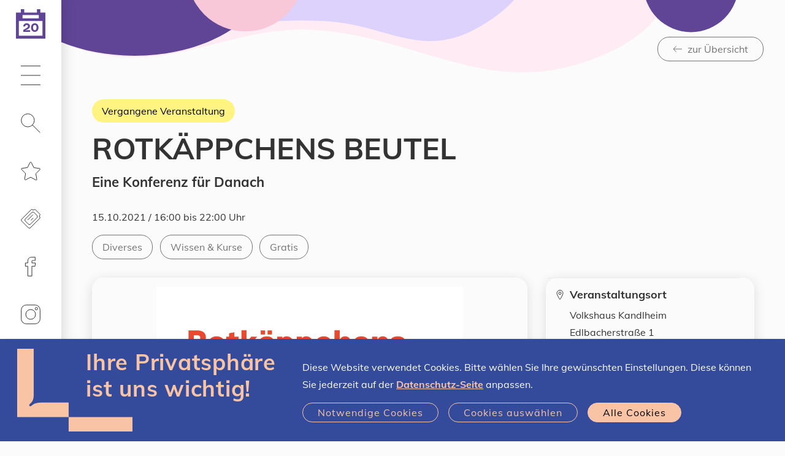

--- FILE ---
content_type: text/html;charset=UTF-8
request_url: https://www.linztermine.at/event/702757
body_size: 21636
content:
<!DOCTYPE html>
<html xmlns="http://www.w3.org/1999/xhtml" lang="de"><head id="j_idt3" prefix="og: http://ogp.me/ns#"><script type="text/javascript" src="/javax.faces.resource/jquery/jquery.js.xhtml;jsessionid=58B9F083F457BC20FCCF6E8255C4C0E1?ln=primefaces&amp;v=7.0"></script><script type="text/javascript" src="/javax.faces.resource/jquery/jquery-plugins.js.xhtml;jsessionid=58B9F083F457BC20FCCF6E8255C4C0E1?ln=primefaces&amp;v=7.0"></script><script type="text/javascript" src="/javax.faces.resource/core.js.xhtml;jsessionid=58B9F083F457BC20FCCF6E8255C4C0E1?ln=primefaces&amp;v=7.0"></script><script type="text/javascript" src="/javax.faces.resource/components.js.xhtml;jsessionid=58B9F083F457BC20FCCF6E8255C4C0E1?ln=primefaces&amp;v=7.0"></script><script type="text/javascript" src="/javax.faces.resource/jsf.js.xhtml;jsessionid=58B9F083F457BC20FCCF6E8255C4C0E1?ln=javax.faces"></script><link type="text/css" rel="stylesheet" href="/javax.faces.resource/components.css.xhtml;jsessionid=58B9F083F457BC20FCCF6E8255C4C0E1?ln=primefaces&amp;v=7.0" /><script type="text/javascript" src="/javax.faces.resource/ol.js.xhtml;jsessionid=58B9F083F457BC20FCCF6E8255C4C0E1?ln=map&amp;v=1_0"></script><script type="text/javascript" src="/javax.faces.resource/proj4.js.xhtml;jsessionid=58B9F083F457BC20FCCF6E8255C4C0E1?ln=map&amp;v=1_0"></script><script type="text/javascript" src="/javax.faces.resource/map-global.js.xhtml;jsessionid=58B9F083F457BC20FCCF6E8255C4C0E1?ln=map&amp;v=1_0"></script><script type="text/javascript">if(window.PrimeFaces){PrimeFaces.settings.locale='de';}</script>
	<meta charset="utf-8" />
	<meta http-equiv="X-UA-Compatible" content="IE=edge" />
	<meta name="viewport" content="width=device-width, initial-scale=1" />
				    <meta property="og:locale" content="de_DE" />
				    <meta property="og:title" content="Linz-Termine – ROTKÄPPCHENS BEUTEL" />
				    <meta property="og:type" content="website" />
				    <meta property="og:url" content="https://www.linztermine.at/event/702757" />
				    <meta property="og:image" content="https://www.linztermine.at/assets/img/og/og-sujet_kalender.png" />
				    <meta property="og:image:width" content="2000" />
				    <meta property="og:image:height" content="1050" />        
				    <meta property="og:description" content="Eine Konferenz für Danach" />
				    <meta property="og:site_name" content="Linz-Termine" />
				
				    <meta name="twitter:card" content="summary" />
				    <meta name="twitter:site" content="@StadtLinz" />
				    <meta name="twitter:title" content="Linz-Termine – ROTKÄPPCHENS BEUTEL" />
				    <meta name="twitter:description" content="Eine Konferenz für Danach" />
				    <meta name="twitter:image" content="https://www.linztermine.at/assets/img/og/og-sujet_kalender.png" />
				    <meta name="twitter:image:width" content="2000" />
				    <meta name="twitter:image:height" content="1050" />
	
	<title>ROTKÄPPCHENS BEUTEL | Linz-Termine</title>
	
	<link rel="icon" type="image/png" sizes="16x16" href="/assets/favicons/2022/favicon-16x16.png" />
	<link rel="icon" type="image/png" sizes="32x32" href="/assets/favicons/2022/favicon-32x32.png" />
	<link rel="icon" type="image/png" sizes="48x48" href="/assets/favicons/2022/favicon-48x48.png" />
	<link rel="icon" type="image/png" sizes="96x96" href="/assets/favicons/2022/favicon-96x96.png" />
	<link rel="icon" type="image/png" sizes="144x144" href="/assets/favicons/2022/favicon-144x144.png" />
	<link rel="icon" type="image/png" sizes="180x180" href="/assets/favicons/2022/favicon-180x180.png" />
	<link rel="apple-touch-icon" sizes="180x180" href="/assets/favicons/2022/favicon-180x180.png" />
	
	
    <link rel="stylesheet" href="/css/klaro.css?sid=58B9F083F457BC20FCCF6E8255C4C0E1" type="text/css" />
	<link rel="stylesheet" href="/css/style.css?sid=58B9F083F457BC20FCCF6E8255C4C0E1" />
	<link rel="stylesheet" href="/css/additional.css?sid=58B9F083F457BC20FCCF6E8255C4C0E1" />

	<script src="/load.js"></script>
	<script>
	  	loadjs(['/js/runtime.js', '/js/commons.js', '/js/script.js'], 'script', {
		    async: false
		});		
	</script>
 
	<script src="/js/additional.js"></script>

	<script>
		function setCookie(key, value, expiry) { var expires = new Date(); expires.setTime(expires.getTime() + (expiry * 24 * 60 * 60 * 1000)); document.cookie = key + '=' + value + ';expires=' + expires.toUTCString() + ";path=/";   }
		function getCookie(key) { var keyValue = document.cookie.match('(^|;) ?' + key + '=([^;]*)(;|$)'); return keyValue ? keyValue[2] : null; }
		function eraseCookie(key) { var keyValue = getCookie(key); setCookie(key, keyValue, '-1'); }		
	
		function accept() { 
			setCookie("allow-tracking","true",365); 

			var event = document.createEvent("TextEvent");
			event.initEvent("allow-tracking", false, true); 
			window.dispatchEvent(event);
			
			//window.dispatchEvent(new Event("allow-tracking"));
			
			$("#cookie-hint").slideUp() 
		}
	</script>


	<script type="text/javascript">
			var _paq = window._paq || [];
			_paq.push(["setDomains", []]);
			// Call disableCookies before calling trackPageView 
			_paq.push(['disableCookies']);
			_paq.push(['trackPageView']);
			_paq.push(['setDocumentTitle', document.title]);
			_paq.push(['enableLinkTracking']);
			(function() {
			  var u="https://stats.linz.at/";
			  _paq.push(['setTrackerUrl', u+'matomo.php']);
			  _paq.push(['setSiteId', '23']);
			  var d=document, g=d.createElement('script'), s=d.getElementsByTagName('script')[0];
			  g.type='text/javascript'; g.async=true; g.defer=true; g.src=u+'matomo.js'; s.parentNode.insertBefore(g,s);
			})();
	</script>

				
<script type="application/ld+json">
{
  "@context": "https://schema.org",
  "@type": "Event",
  "name": "ROTKÄPPCHENS BEUTEL",
  "startDate": "2021-10-15T16:00+02:00",
  "endDate": "2021-10-15T22:00+02:00",
  "image": [
    "https://www.linztermine.at/m/704107",
    "https://www.linztermine.at/m/704108"
  ],
  "description": "Eine Konferenz für Danach",
  "location": {
    "@type": "Place",
    "name": "Volkshaus Kandlheim",
    "address": {
      "@type": "PostalAddress",
      "streetAddress": "Edlbacherstraße 1",
      "addressLocality": "Linz",
      "postalCode": "4020",
      "addressCountry": "Austria"
    }
  },
  "eventStatus": {
    "@type": "https://schema.org/EventScheduled"
  }
}
</script>

<script type="application/javascript">
	$(document).ready(function() {
		rewriteHrefs();
		modifyExtLinksInContDescr();
	});
	
	function rewriteHrefs() {
		let refs = document.querySelectorAll("a[data-type='disabled-link']");
		for (l of refs) {
			l.setAttribute("href", l.getAttribute("data-href"));
		}
	}
	
	function modifyExtLinksInContDescr() {
		const links = $(".content-description").find("a");
		for (link of links) {
			let href = link.getAttribute("href");
			if (href.includes("linztermine") === false) {
				link.setAttribute("target", "_blank");
				link.setAttribute("rel", "noopener noreferrer");
			} else {
				link.removeAttribute("target", "_blank");
				link.removeAttribute("rel", "noopener noreferrer");
			}
		}
	}
</script>

<script type="application/javascript">
$(document).ready(function() {
        var scriptSrc = "";

        if (scriptSrc) {
        	var clientParam = "?client=TD-60c8b6ed6222f"; 
        	
            var fullScriptUrl = scriptSrc + clientParam;
            var scriptTag = document.createElement('script');
            scriptTag.src = fullScriptUrl; 
            scriptTag.async = true;
            document.body.appendChild(scriptTag);
        }
	});
</script></head><body xmlns:xlink="http://www.w3.org/1999/xlink">


	<ul class="list-unstyled mb-0">
		<li><a class="skip-link btn btn-primary" href="#main-navigation">Zur Navigation</a></li>
		<li><a class="skip-link btn btn-primary" href="#main-content">Zum Inhalt</a></li>
		<li><a class="skip-link btn btn-primary" href="#search" rel="search">Zur Suche</a></li>
	</ul>
	<header>
		<nav id="main-navigation" class="navbar navbar-light">

			<a href="/index" class="navbar-brand">
				<span class="calender-icon">
					<img src="/assets/img/kalender_icon_leer-01.svg" aria-hidden="true" alt="Linz-Termine Startseite" title="Linz-Termine Startseite" style="height:48px" />
					<span class="sr-only">Heute ist der </span>
					<span class="dateoverlay">20
					</span>
					<span class="sr-only">.01.2026
					</span>
				</span>
			</a>
			
			

			<ul class="navbar-nav">

				<li class="nav-item dropdown"><a href="#" class="nav-link dropdown-toggle" id="uuid-c09216c3-f751-462a-97bd-3c9674434140" role="button" data-toggle="dropdown" aria-haspopup="true" aria-expanded="false">
					<svg role="img" class="icon" aria-hidden="true" focusable="false">
						<use xlink:href="#icon-hamburger"></use>
					</svg>
					<span class="sr-only">Hauptmenü</span></a>

					<div class="dropdown-menu" aria-labelledby="uuid-c09216c3-f751-462a-97bd-3c9674434140">
						<ul class="list-unstyled d-flex flex-column mb-0 h-100">
							<li>
								<strong class="d-block h3"> Wissenswertes </strong>
								<ul class="list-unstyled mb-2">
									<li><a href="/event-highlights.xhtml" class="dropdown-item link-reset">Event-Highlights</a></li>
									<li><a href="/lgbtiq" class="dropdown-item link-reset">LGBTIQ</a></li>
									<li><a href="/veranstalterInnen" class="dropdown-item link-reset">Registrierte Veranstalter*innen</a></li>
									<li><a href="/freikarten" class="dropdown-item link-reset">Freikarten gewinnen</a></li>
									<li><a href="/hilfe" class="dropdown-item link-reset">Hilfe / FAQs</a></li>
								</ul>
							</li>
							<li>
								<strong class="d-block h3"> Eventmanager</strong>
								<ul class="list-unstyled mb-2">
									<li><a href="/registrierung/index" class="dropdown-item link-reset">Veranstalter*in werden / Registrierung</a></li>
									<li><a href="/nutzungsbedingungen" class="dropdown-item link-reset">Nutzungsbedingungen</a></li>
									<li><a href="/at.linztermine.admin/" class="dropdown-item link-reset" target="_blank">Login</a></li>
								</ul>
							</li>
						</ul>
					</div>
				</li>

				<li class="nav-item dropdown">
					<a href="#" class="nav-link dropdown-toggle" id="search" role="button" data-toggle="dropdown" aria-haspopup="true" aria-expanded="false">
						
						<svg role="img" class="icon" aria-hidden="true" focusable="false"><use xlink:href="#icon-search"></use></svg> 
						<span class="sr-only " data-toggle-text="Suche - Filter ist ausgewählt">Suche</span>
					</a>

					<div class="dropdown-menu" aria-labelledby="search">
						<strong class="d-none d-md-block h3"> Eventsuche </strong>
						
						
						<script type="text/javascript">
							var target = [ "suche" ];
							
								target.push("freizeit-unterhaltung");
							
								target.push("kunst-kultur");
							
								target.push("musik");
							
								target.push("sport-bewegung");
							
								target.push("diverses");
							
							
							function changetarget(f) {
								f.action = "/" + target[f.what.selectedIndex];
								return true;
							}
							
						</script>

						<form action="/suche" method="get" onsubmit="changetarget(this)">

							<div class="form-group clearable">

								<input type="search" id="uuid-a0e4ec80-014e-4161-a7f9-c16119807f33" class="form-control form-control-rounded form-control-light" name="query" autocomplete="off" placeholder="Suchbegriff eingeben" aria-label="Suche nach Location, Event, …" />
								
								<i class="clearable__clear">×</i>
								
							</div>
							<script type="text/javascript">
								loadjs.ready('script', function() {
									$(".clearable").each(function() {
										//var $inp = $(this).find("input:text"),
										var $inp = $(this).find("input"),
										    $cle = $(this).find(".clearable__clear");
										if (!!$inp.val()) {
											//if field has text, init clearable
											$cle.toggle(true);
										}
										
										$inp.on("input", function(){
										  $cle.toggle(!!this.value);
										});
										
										$cle.on("touchstart click", function(e) {
										  e.preventDefault();
										  $inp.val("").trigger("input");
										});
									});
								});
								
							</script>

							<div class="form-group">
								<label for="uuid-7a02e0a4-fc4b-4d0d-b110-4d7268ef1fd2">Was</label>
								<select id="uuid-7a02e0a4-fc4b-4d0d-b110-4d7268ef1fd2" class="custom-select custom-select-white form-control-underlined" name="what" data-sync="what">
								
									<option value="" selected="selected">Alle Events</option>
											<option value="Freizeit &amp; Unterhaltung">Freizeit &amp; Unterhaltung</option>
											<option value="Kunst &amp; Kultur">Kunst &amp; Kultur</option>
											<option value="Musik">Musik</option>
											<option value="Sport &amp; Bewegung">Sport &amp; Bewegung</option>
											<option value="Diverses">Diverses</option>
								</select>

							</div>

						    <div class="form-group">
						
							    <label for="uuid-d4ad9d58-1fa6-4eed-9cad-6af4de20be49">Wann</label>
							  
								<select id="uuid-d4ad9d58-1fa6-4eed-9cad-6af4de20be49" class="custom-select custom-select-white form-control-underlined" name="when" data-sync="when" data-toggle-elements="data-toggle-elements">
									
									<option value="">Jederzeit</option>
											<option value="Heute">Heute</option>
											<option value="Morgen">Morgen</option>
											<option value="Diese Woche">Diese Woche</option>
											<option value="Diesen Monat">Diesen Monat</option>
											<option value="Zeitraum" data-elements="daterange-container">Zeitraum</option>
																      
							      							      
							    </select>
							    <script>
							    						    
							    </script>
						  
						    </div>
  
  
							<div class="daterange-container d-none">
				  
							    <div class="form-group">
					  				<label for="uuid-d015be66-7110-4bdb-90be-24fea27946b7">Von</label>
					  				<input type="text" id="uuid-d015be66-7110-4bdb-90be-24fea27946b7" class="form-control form-control-white form-control-underlined" name="from" title="Format: T.M.JJJJ" placeholder="T.M.JJJJ" data-sync="from" autocomplete="off" aria-autocomplete="none" data-datepicker="{&quot;next&quot;:&quot;#uuid-60e41b5e-2acb-40d8-b130-9af9f92266b7&quot;}" />
								</div>
  
							    <div class="form-group">
								    <label for="uuid-60e41b5e-2acb-40d8-b130-9af9f92266b7">Bis</label>
  									<input type="text" id="uuid-60e41b5e-2acb-40d8-b130-9af9f92266b7" class="form-control form-control-white form-control-underlined" name="to" title="Format: T.M.JJJJ" placeholder="T.M.JJJJ" data-sync="to" autocomplete="off" aria-autocomplete="none" data-datepicker="{&quot;previous&quot;:&quot;#uuid-d015be66-7110-4bdb-90be-24fea27946b7&quot;}" />
							    </div>
							    
								<script>
								    loadjs.ready('script', function() {
								      if (!loadjs.isDefined('date')) {
								        loadjs('/js/date.js', 'date', function() {
								          initializeDate();
								        });
								      }
								      $( '#uuid-d4ad9d58-1fa6-4eed-9cad-6af4de20be49' ).change();
								    });
								</script>
							    
							</div>


							<div class="form-group">

								<label for="uuid-c575b027-8ebf-4139-ab1a-f78ad7913e30">Wo</label>
								<select id="uuid-c575b027-8ebf-4139-ab1a-f78ad7913e30" class="custom-select custom-select-white  form-control-underlined" name="where">

									<option value="" selected="selected">Alle Stadtteile</option>
											<option value="Bindermichl-Keferfeld">Bindermichl-Keferfeld</option>
											<option value="Bulgariplatz">Bulgariplatz</option>
											<option value="Dornach-Auhof">Dornach-Auhof</option>
											<option value="Ebelsberg">Ebelsberg</option>
											<option value="Franckviertel">Franckviertel</option>
											<option value="Froschberg">Froschberg</option>
											<option value="Industriegebiet-Hafen">Industriegebiet-Hafen</option>
											<option value="Innere Stadt">Innere Stadt</option>
											<option value="Kaplanhof">Kaplanhof</option>
											<option value="Kleinmünchen-Auwiesen">Kleinmünchen-Auwiesen</option>
											<option value="Neue Heimat">Neue Heimat</option>
											<option value="Pichling">Pichling</option>
											<option value="Pöstlingberg">Pöstlingberg</option>
											<option value="Spallerhof">Spallerhof</option>
											<option value="St. Magdalena">St. Magdalena</option>
											<option value="Urfahr">Urfahr</option>

								</select>

							</div>

							<table>
								
								<tr>
									<td style="padding-right:2em;padding-bottom:1em">
										<div class="form-group">
			
											<div class="custom-control custom-checkbox">
												<input id="uuid-14118dd6-e1e0-4977-8797-74031b701a41" type="checkbox" class="custom-control-input custom-control-input-white" name="cb_free" onchange="document.getElementById('free_hidden').value=this.checked?'true':'false';" />
												<label class="no-text-transform custom-control-label" for="uuid-14118dd6-e1e0-4977-8797-74031b701a41"> Gratis</label>
											</div>
											<input id="free_hidden" type="hidden" name="free" value="false" />
										</div>
									</td>
									
									<td style="padding-right:2em;padding-bottom:1em">
										<div class="form-group">
		
											<div class="custom-control custom-checkbox">
												<input id="uuid-c9c33359-70e4-4518-824a-2538095e5447" type="checkbox" class="custom-control-input custom-control-input-white" name="cb_virtual" onchange="document.getElementById('virtual_hidden').value=this.checked?'true':'false';" />
												<label class="no-text-transform custom-control-label" for="uuid-c9c33359-70e4-4518-824a-2538095e5447"> Virtuell </label>
												<input id="virtual_hidden" type="hidden" name="virtual" value="false" /> 
											</div>
											
										</div>
									</td>
								</tr>
									
								<tr>
									<td style="padding-right:2em;padding-bottom:1em">
										<div class="form-group">
			
											<div class="custom-control custom-checkbox">
												<input id="uuid-c9c33359-70e4-4518-824a-2538095e5436" type="checkbox" class="custom-control-input custom-control-input-white" name="cb_children" onchange="document.getElementById('children_hidden').value=this.checked?'true':'false';" />
												<label class="no-text-transform custom-control-label" for="uuid-c9c33359-70e4-4518-824a-2538095e5436"> Für Kinder geeignet </label>
												<input id="children_hidden" type="hidden" name="children" value="false" /> 
											</div>
			
										</div>
									</td>
									
									<td style="padding-right:2em;padding-bottom:1em">
										<div class="form-group">
			
											<div class="custom-control custom-checkbox">
												<input id="uuid-c9c33359-70e4-4518-824a-2538095e5325" type="checkbox" class="custom-control-input custom-control-input-white" name="cb_lgbtiq" onchange="document.getElementById('lgbtiq_hidden').value=this.checked?'true':'false';" />
												<label class="no-text-transform custom-control-label" for="uuid-c9c33359-70e4-4518-824a-2538095e5325"> LGBTIQ </label>
												<input id="lgbtiq_hidden" type="hidden" name="lgbtiq" value="false" /> 
											</div>
			
										</div>
									</td>
								</tr>
							
							</table>



							<button type="submit" class="btn btn-inverted d-inline-block">
								<svg role="img" class="icon" aria-hidden="true" focusable="false"> 
									<use xlink:href="#icon-search"></use>
								</svg>
								Veranstaltungen finden
							</button>
						</form>
					</div>
				</li>

				<li class="nav-item"><span id="star">
							<a href="/favoriten" class="nav-link" onMouseOver="this.style.textDecoration='none'">
								<svg role="img" class="icon" aria-hidden="true" focusable="false">
									<use xlink:href="#icon-star"></use>
								</svg>
<form id="j_idt41" name="j_idt41" method="post" action="/event/702757;jsessionid=58B9F083F457BC20FCCF6E8255C4C0E1" enctype="application/x-www-form-urlencoded" style="height:0px;">
<input type="hidden" name="j_idt41" value="j_idt41" />
<span id="favorites-count2" style=""></span><input type="hidden" name="javax.faces.ViewState" id="j_id1:javax.faces.ViewState:0" value="-1595630628553416666:-712906696626649879" autocomplete="off" />
</form>
								<span class="sr-only">Merkliste</span>
							</a></span>
					
				</li>

				<li class="nav-item">
					<a href="/freikarten" class="nav-link"><svg role="img" class="icon" aria-hidden="true" focusable="false"><use xlink:href="#icon-ticket"></use></svg><span class="sr-only">Freikarten</span></a>
				</li>
				
				<li class="nav-item">
					<a href="https://www.facebook.com/linztermine" target="_blank" class="nav-link"><svg role="img" class="icon" aria-hidden="true" focusable="false"><use xlink:href="#icon-facebook"></use></svg><span class="sr-only">Linz-Termine auf Facebook</span></a>
				</li>
				
				<li class="nav-item">
					<a href="https://www.instagram.com/linztermine" target="_blank" class="nav-link"><svg role="img" class="icon" aria-hidden="true" focusable="false"><use xlink:href="#icon-instagram"></use></svg><span class="sr-only">Linz-Termine auf Instagram</span></a>
				</li>

				<li class="nav-item nav-item-xtra">
					<a href="/at.linztermine.admin/" class="nav-link" target="_blank">
						<svg role="img" class="icon" aria-hidden="true" focusable="false"><use xlink:href="#icon-lock"></use></svg>
						<span class="sr-only">Veranstalter Login</span>
					</a>
				</li>
			</ul>
			<div class="nav-item nav-item-xtra w-100">

				<a href="https://www.linz.at/" class="nav-link bg-primary" target="_blank" rel="noopener noreferrer" style="padding-bottom:calc(35px - 0.85em);">
					<span class="icon-left no-break" style="color:#fff">
						<svg role="img" class="" aria-hidden="true" focusable="false" width="70.0px" height="38.58px">
							<use xlink:href="#icon-linz-logo"></use>
						</svg>
					</span>
					
					<span class="sr-only">Stadt Linz - Startseite (neues Fenster)</span></a>
					
			</div>
		</nav>



	</header>
	
	
	<main id="main-content">

					<div class="sujet sujet-overlay sujet-center">
					    <div class="sujet-media">
					      	<img src="/assets/img/sujet-sm-neutral.svg" aria-hidden="true" alt="" />
					    </div>
						<div class="sujet-caption text-right pt-4">
							<div class="container">
								<a href="javascript:window.location = document.referrer + '?index='+new Date().getTime();" class="btn btn-outline-medium">
									<span class="icon-left"> 
										<svg role="img" class="icon" aria-hidden="true" focusable="false"><use xlink:href="#icon-arrow-left"></use></svg>
										zur Übersicht
									</span>
								</a>
							</div>
						</div>
					</div>
					<section>
						<div class="container">
							<div class="col">

							<h1 class="h1">
									<div class="mb-1">
										<div class="badge badge-pastevent badge-btn">Vergangene Veranstaltung</div>
									</div>ROTKÄPPCHENS BEUTEL
								
							</h1>
							
							<div class="h4">Eine Konferenz für Danach
							</div>
							<p>
								<span class="sr-only"><strong>Datum:</strong></span>15.10.2021 / 16:00
												bis
												22:00 
											Uhr
										
							</p>


							<div class="link-list word-break align-items-center mb-2">
								<ul class="list-unstyled tag-list">
	
									<li>
										<span class="sr-only"><strong>Kategorie:</strong> </span>
										<a href="/diverses.xhtml" class="tag" title="Alle Veranstaltungen der Kategorie Diverses">
											<span class="sr-only">Alle Veranstaltungen der Kategorie </span>
											Diverses
										</a>
									</li>
										<li>
											<span class="sr-only"><strong>Tag:</strong> </span>
											<a href="/diverses.xhtml?tag=301" class="tag" title="Alle Veranstaltungen der Kategorie Diverses und Tag Wissen &amp; Kurse">
												<span class="sr-only">Alle Veranstaltungen mit dem Tag</span>
												Wissen &amp; Kurse
											</a>
										</li>
								<li>
									<a href="/suche?free=true" class="tag" title="Alle Veranstaltungen der Kategorie Diverses">
										<span class="sr-only">Alle Veranstaltungen mit „Gratis„</span>
										Gratis
									</a>
								</li>
								
								<li>
								</li>
								</ul>
							</div>
	
	
	
							<div class="row mb--2 word-wrap">
								<div class="col-lg-8 mb-2">
									<div class="letterbox box rounded mb-2 img-container">
									 	<img src="/m/704107" class="img-fluid-first" />
									</div>
									
									
									<span class="content-description"><p><strong>15.10.2021, 16:00 Uhr&nbsp;&ndash; 17.10.2021, 13:00 Uhr</strong></p>

<p><strong>ROTK&Auml;PPCHENS BEUTEL<br />
3-t&auml;gige Konferenz / </strong><strong>Ort: Kandlheim, Andreas Hofer Platz / </strong><strong>in freundlicher Kooperation mit dem Verein <a href="https://makart.at/" target="_blank">makart</a></strong></p>

<p><strong>Freitag, 15.10.</strong></p>

<ul>
	<li><strong>16:00 </strong><strong>| </strong><strong>Caf&eacute; (Erdgescho&szlig;)</strong>: Begr&uuml;&szlig;ung</li>
	<li><strong>16:30 | Caf&eacute; (Erdgescho&szlig;)</strong></li>
</ul>

<p><strong>JULIA GRILLMAYR</strong><br />
Der Realismus der Erd&auml;pfel</p>

<p>Ernsthaft, aber seltsam. So ist die Science Fiction, die Ursula K. Le Guin mag und schreibt. Ernsthaft, aber auch ein Scherz. So sind die Gedanken, die Donna Haraway mag und denkt. Ernsthaft, seltsam und lustig sieht ein Held aus, wenn er in einen Beutel gesteckt wird; und so echt, so real, so realistisch wie nur eine spekulierte Kartoffel sein kann.</p>

<p><em>&ldquo;Reality has an author.&rdquo; Donna Haraway, &bdquo;In the Beginning Was the Word&rdquo;, 1991<br />
&bdquo;It is a strange realism, but it is a strange reality.&ldquo; Ursula K. Le Guin, &bdquo;The Carrier Bag Theory of Fiction&ldquo;, 1986</em></p>

<p><strong>JULIA GRILLMAYR </strong>ist Literatur- und Kulturwissenschaftlerin, Journalistin und Wissenschaftskommunikatorin in Wien und Linz. Sie forscht an der Kunstuniversit&auml;t Linz zu Szenario-Techniken in zeitgen&ouml;ssischer Science Fiction-Literatur und Futurologie. Sie macht die Radiosendung <a href="https://o94.at/programm/sendereihen/superscience-me/" target="_blank"><em>Superscience Me</em></a>. Die restliche Zeit verbringt sie in den W&auml;ldern der Donauauen und in Steppschuhen.</p>

<ul>
	<li><strong>17:30 | Caf&eacute; (Erdgescho&szlig;)</strong></li>
</ul>

<p><strong>SONJA VOM BROCKE</strong><br />
D&uuml;ngerkind | Pflanzen, Tiere, Beziehungen und D&uuml;nger<br />
Lesung</p>

<p><strong>SONJA VOM BROCKE</strong>, geboren 1980 in Hagen, studierte Philosophie, Anglistik und Germanistik u.a. in K&ouml;ln und Paris und lebt seither in Berlin. Zuletzt erschienen: Mush. Gedichte, kookbooks, Berlin 2020, D&uuml;ngerkind. Gedicht, Verlag Peter Engstler, Ostheim/Rh&ouml;n 2018.</p>

<ul>
	<li><strong>18:30 &ndash; 20:00: Pause </strong></li>
	<li><strong>20:00 | Caf&eacute; </strong></li>
</ul>

<p><strong>IPA</strong><br />
(diesfalls Lisa Spalt &amp; Otto Saxinger): Youtopia / Plan B (Video-Installation)<br />
kurze Pr&auml;sentation, die Videos laufen auf 3 Monitoren im Haus</p>

<p>Seit zwei Jahren befragen wir im Rahmen unserer Aktion &bdquo;Youtopia / Plan B&ldquo; unterschiedlichste Menschen&nbsp;in europ&auml;ischen L&auml;ndern&nbsp;nach ihren utopischen Vorstellungen. Genauer gesagt bitten wir sie um die Beschreibung eines utopischen Buches, das es noch nicht gibt, sie aber gerne lesen w&uuml;rden. Meist wird der entstehende &bdquo;Klappentext&ldquo; f&uuml;r eine noch nicht geschriebene Utopie im Rahmen eines l&auml;ngeren, sehr pers&ouml;nlichen Gespr&auml;chs gemeinsam erarbeitet. Das Interview und eine Pr&auml;sentation des Ergebnisses werden gefilmt. So entstehen kurze Videos, die im Zusammenspiel ein in sich widerspr&uuml;chliches, mal phantastisches, mal realistisches Mosaik von Detail-Utopien bilden. Auf Systeme wird gepfiffen, auf Dystopisches auch. Im Notfall gibt&rsquo;s Science Fiction.</p>

<p><strong>OTTO SAXINGER </strong>ist Bildender K&uuml;nstler mit Schwerpunkt Fotografie. Aktuelle Publikation ist das Foto-Projekt &bdquo;R&uuml;ck-Spiegel&ldquo;, erschienen im Verlag &bdquo;Bibliothek der Provinz&ldquo;.</p>

<ul>
	<li><strong>bis 22:00: Ausklang im Caf&eacute;</strong></li>
</ul>

<p><br />
<strong>Samstag 16.10.2021</strong></p>

<ul>
	<li><strong>10:00 | Caf&eacute; (Erdgescho&szlig;)</strong></li>
</ul>

<p><strong>SABRINA B&Uuml;HN</strong><br />
Monster: damals und heute<br />
Von gr&uuml;nen Invasoren und ihrer &ouml;kologischen Bedeutung</p>

<p>Es war einmal vor langer Zeit, als die belebte Welt in Gut und B&ouml;se, in heimisch und fremd, unterteilt wurde. Nach diesem bin&auml;ren Konzept betreiben wir heute immer noch Mainstream-Naturschutz und -&Ouml;kologie. Dieser Input ist eine Einladung unsere Wertebilder neu zu denken, um in einer untergehenden &Ouml;kosph&auml;re zu &uuml;berleben. Was &auml;ndert sich, wenn wir invasiven Spezies die Macht zugestehen, vor der wir uns zu f&uuml;rchten meinen? Welche (Horror-)Geschichten erz&auml;hlen wir weiter? Ein integrativer Entwurf aus der Vegetations&ouml;kologie.</p>

<p><strong>SABRINA B&Uuml;HN</strong> ist Vegetations&ouml;kologin mit besonderem Augenmerk f&uuml;r invasive Spezies.</p>

<ul>
	<li><strong>11:00 | Vortragsraum (2.Stock)</strong></li>
</ul>

<p><strong>LISA SPALT</strong><br />
Die gr&uuml;ne Hydra</p>

<p>Haustiere drehen durch, Menschen fl&uuml;chten sich in die seit Langem aufgelassenen Bau- und Gartenparadiese. Es bildet sich eine neue Sprache, die es m&ouml;glich macht, Pilze, Gartenstatuen, Ger&auml;te, Kressesamen, Menschen, Bibelstorys, Tiere und Schrauben zu einer neuen Weltgeschichte upzucyceln. Eine Band mit dem franz&ouml;sisch klingenden Namen &bdquo;Peubel&ldquo; taucht darin auf. Peubel ist fiktiv, aber ihre Songs kursieren in der Geschichte in Form von materiellen Schallplatten, die aus alten R&ouml;ntgenbildern hergestellt wurden. Auf diesen sind noch die Knochen der untersuchten Menschen zu sehen. Einer der sehr pers&ouml;nlichen Tontr&auml;ger verr&auml;t der Menschheit, wie sie die &Uuml;berbev&ouml;lkerung mit einem eleganten Trick reduzieren kann, der allen Menschen auf der Erde Unabh&auml;ngigkeit und Freizeit verschafft &hellip;</p>

<p><strong>LISA SPALT</strong> lebt als feste Mitarbeiterin des Instituts f&uuml;r poetische Alltagsverbesserung (IPA) in Linz. Ver&ouml;ffentlicht als solche Arbeiten zum Handeln in Sprache, Bildern und Objekten. Die Autorin ist u.a. aktuell Robert-Musil-Stipendiatin und wurde 2021 mit dem Outstanding Artist Award f&uuml;r Literatur ausgezeichnet.</p>

<ul>
	<li><strong>12:00 &ndash; 14:00: Pause</strong></li>
	<li><strong>14:00 | Caf&eacute; (Erdgescho&szlig;)</strong></li>
</ul>

<p><strong>MAREN MAYER-SCHWIEGER</strong><br />
Regenw&uuml;rmer. F&uuml;r eine Historiographie von unten</p>

<p>Der letzte Text, den Charles Darwin publizierte, war ein Buch &uuml;ber Regenw&uuml;rmer. Darin schrieb er Regenw&uuml;rmern nicht nur geologische, sondern gar weltgeschichtliche Wirkungsmacht zu: &raquo;It may be doubted whether there are many other animals which have played so important a part in the history of the world, as have these lowly organized creatures.&laquo;</p>

<p>Ankn&uuml;pfend an diese erstaunliche Aussage unternehme ich den Versuch, mit Regenw&uuml;rmern Geschichte(n) zu schreiben. Dabei wird es nicht nur um eine &raquo;Um-Wendung&laquo; (Karen Barad) zu und von Geschichtskonzepten des 19. Jahrhunderts gehen. Vor allem soll mit Hilfe von Regenw&uuml;rmern das lineare Epoche-Machen des Anthropoz&auml;ns <em>durchqueert</em> werden. Doch wie machen Regenw&uuml;rmer Geschichte(n)? Und welche?</p>

<p><strong>MAREN MAYER-SCHWIEGER</strong> ist Medienkulturwissenschaftlerin. Sie forscht und lehrt an der Kunstuniversit&auml;t Linz u.a. zu den Geschichten und Techniken &ouml;kologischen Wissens.</p>

<ul>
	<li><strong>15:00 | Caf&eacute; (Erdgescho&szlig;)</strong></li>
</ul>

<p><strong>FLORIAN HUBER</strong><br />
&Ouml;kologie und Fantasie &ndash; Blaschkas Glasmodelle und die Frage nach der passenden Umgebung</p>

<p>An der Schwelle zum 20. Jahrhundert entstehen in der Werkstatt der beiden b&ouml;hmischen Handwerker Leopold (1822&ndash;1895) und Rudolf Blaschka (1857&ndash;1939) tausende, naturgetreue Nachbildungen von Pflanzen und Meerestieren aus Glas. Ihre enorme, bis zum heutigen Tag anhaltende Popularit&auml;t und weltweite Verbreitung verdankt sich nicht nur ihrem Einsatz als Lehrmittel an Schulen, Universit&auml;ten und Naturkundemuseen. Vielmehr provozieren die t&auml;uschend echt anmutenden k&uuml;nstlichen Tiere und Pflanzen auch Fragen nach ihrer Umwelt und den menschlichen Eingriffen in die Natur.</p>

<p><strong>FLORIAN HUBER</strong> lebt in L&uuml;neburg und arbeitet an der Leuphana Universit&auml;t zum Verh&auml;ltnis von Literatur und Lebenswissenschaften.</p>

<ul>
	<li><strong>16:00 | Caf&eacute; (Erdgescho&szlig;)</strong></li>
</ul>

<p><strong>ISABEL KRANZ</strong><br />
Namen als Beh&auml;lter</p>

<p>Wir wissen nicht, welche Blumen Rotk&auml;ppchen f&uuml;r ihre Gro&szlig;mutter gepfl&uuml;ckt und zu einem Strau&szlig; zusammengebunden hat. Das M&auml;rchen enth&auml;lt uns ihren Namen und damit wichtige Informationen vor. Denn in Pflanzennamen verstecken sich medizinisches Wissen, mythologische Referenzen, Verweise auf lokale Traditionen und globale Handelszusammenh&auml;nge. Oftmals sind Phytonyme das Ergebnis kolonialer Benennungspraktiken, sie k&ouml;nnen aber auch Gegengeschichten beinhalten. Anhand einiger Beispiele aus der Botanik und der Literatur soll den Pflanzennamen als Beh&auml;lter nachgeforscht werden.</p>

<p><strong>ISABEL KRANZ</strong> ist Literaturwissenschafterin, Autorin und Mitbegr&uuml;nderin des Literary and Cultural Plant Studies Network.</p>

<ul>
	<li><strong>17:00 | Caf&eacute; (Erdgescho&szlig;)</strong></li>
</ul>

<p><strong>GERTRUDE SAXINGER</strong> &amp; <strong>FRANK PATTERSON</strong><br />
Elche, Gold und Silber &ndash; Menschen und Wasser</p>

<p>Kanada, die nette Nachbarin der USA?! Frank Patterson aus dem Yukon Territory und Gertrude Saxinger aus Wien begeben sich in einem Gespr&auml;ch auf die Spurensuche nach dem Drang, Menschen und Territorien zu erobern. Die Kolonialgeschichte im Yukon ist gerade einmal ein Jahrhundert alt. Sie ist nicht zu Ende. Die dortige First Nation der Nacho Ny&auml;k Dun (Big River People) schaut &bdquo;7 Generationen&ldquo; voraus. Gertrude und Frank werden &uuml;ber die Fruchtbarmachung oder die zerst&ouml;rerische Kraft kolonialer Traumata bei der Suche nach &bdquo;Zukunft&ldquo; von <em>Mensch und More-than-Humans </em>in der Region des &bdquo;Klondike Goldrausches&ldquo; sinnieren.</p>

<p><strong>FRANK PATTERSON </strong>ist Elder in der Community der First Nation of Nacho Ny&auml;k Dun in Mayo, einem Dorf im kanadischen Yukon Territory. Als Integrationsfigur unterst&uuml;tzt er Menschen im Bereich M&auml;nnergesundheit und Heilung von kolonialen Wunden durch Weitergabe traditioneller Praktiken und Geschichte(n).</p>

<p><strong>GERTRUDE SAXINGER</strong> ist Sozialanthropologin am Institut f&uuml;r Politikwissenschaft an der Uni Wien. Sie darf mit Frank seit 2014, als sie zum ersten Mal in den Yukon zur Bergbauforschung kam, &uuml;ber die Northern Tutchone Gemeinschaften lernen.</p>

<p>Gemeinsam brachten sie den Film &bdquo;Mining on First Nation Land&ldquo; <a href="https://www.youtube.com/watch?v=u4UXywmkoqM" target="_blank">https://www.youtube.com/watch?v=u4UXywmkoqM</a> und das Oral-History-Buch &bdquo;D&auml;n H&ugrave;n&agrave;y &ndash; Our People&rsquo;s Story&ldquo; <a href="https://www.nndfn.com/wp-content/uploads/2020/09/DAN-HUNAY-1-compressed.pdf" target="_blank">https://www.nndfn.com/wp-content/uploads/2020/09/DAN-HUNAY-1-compressed.pdf</a> heraus.</p>

<ul>
	<li><strong>18:00 &ndash; 20:00: Pause</strong></li>
	<li><strong>20:00 Caf&eacute; (Erdgescho&szlig;)</strong></li>
</ul>

<p><strong>RENATE PITTROFF</strong><br />
Schleimpilz-Orakel / Habitat f&uuml;r Physarum Polycephalum,<br />
kurze Pr&auml;sentation, das Video l&auml;uft im Stiegenhaus im 1. Stock</p>

<p>Schleimpilze sind als Taxon Einzeller, die Merkmale sowohl von Pilzen aber auch von Tieren tragen.<br />
In ihrem Lebenszyklus durchlaufen sie Stadien von einer winzigen unbeweglichen Zelle &uuml;ber schleimige, amorphe Organismen bis hin zu Fruchtk&ouml;rpern.<br />
In ihrem Stadium als Plasmodium verdauen sie alles, was sie &uuml;berwachsen k&ouml;nnen, modrige Bl&auml;tter, morsches Holz, Getreideflocken. Als &bdquo;Caca de Luna&ldquo; werden sie von Menschen gegrillt gegessen, sie sind Beute von K&auml;fern und Milben.<br />
Schleimpilze sind beweglich und finden sich sogar in einem Labyrinth zurecht. Das ist insofern &uuml;berraschend, als diese Lebewesen nur &uuml;ber eine Zelle und keine gehirn&auml;hnlichen Strukturen verf&uuml;gen. Trotzdem ist Physarum polycephalum in der Lage, zielgerichtet den Ein- und Ausgang eines Labyrinths mittels seines K&ouml;rpers zu verbinden.</p>

<p><strong>RENATE PITTROFF</strong> ist Regisseurin, Performerin und bildende Ku&uml;nstlerin und betreibt u.a. mit Christoph Theiler das Label und den Off-Space wechselstrom in Wien.</p>

<p><br />
<strong>Sonntag, 17.10.</strong></p>

<ul>
	<li><strong>11:00 | Treffpunkt vor Volkshaus / Andreas-Hofer-Park</strong></li>
</ul>

<p>Der (dialogische) <strong>GSTETTNSPAZIERGANG mit FRIEDRICH SCHWARZ </strong></p>

<p><strong>FRIEDRICH SCHWARZ</strong> ist Biologe und Leiter der Naturkundlichen Station und des Botanischen Gartens in Linz.</p>

									</span>
									
								</div>
								
								
								
								<div class="col-lg-4 mb-2">
									<div id="event-sidebar" class="box rounded">
										<div class="row no-gutters">
											<div class="col-sm-6 col-lg-12 p-1 icon-left border-top border-sm-top-0 border-lg-top">
											
												<svg role="img" class="icon" aria-hidden="true" focusable="false"><use xlink:href="#icon-pin"></use></svg>
												
												<div>

													<h2 class="h5 mb-_5">Veranstaltungsort</h2>

													<p>Volkshaus Kandlheim<br />Edlbacherstraße 1<br />4020 Linz
													</p>
													<ul class="list-unstyled">
															<li>
																<a href="#karte" class="icon-left">
																	<svg role="img" class="icon" aria-hidden="true" focusable="false"><use xlink:href="#icon-arrow-right"></use></svg> 
																	Auf Karte anzeigen
																</a>
															</li>
															<li>
																<a href="http://www.linz.at/raum" class="icon-left" target="_blank" rel="noopener noreferrer">
																	<svg role="img" class="icon" aria-hidden="true" focusable="false"><use xlink:href="#icon-arrow-right-up"></use></svg>
																	Zur Website 
																	<span class="sr-only">(neues Fenster)</span></a>
															</li>
													</ul>
												</div>
											</div>	
											<div class="col-sm-6 col-lg-12 p-1 icon-left border-top">
												<svg role="img" class="icon" aria-hidden="true" focusable="false"><use xlink:href="#icon-ticket"></use></svg>
												<div class="d-block" style="width:100%">
												<div>
													<h2 class="h5 mb-_5">
														Preise &amp; Tickets
													</h2>
												</div>
												<a href="https://www.gfk-ooe.at/event/rotkaeppchens-beutel/" class="btn btn-primary text-left" target="_blank" rel="noopener noreferrer">
													<span class="icon-left">
													<svg role="img" class="icon" aria-hidden="true" focusable="false"><use xlink:href="#icon-arrow-right-up"></use></svg>
													 Zu den Details
													<span class="sr-only">(neues Fenster)</span>
													</span>
												</a>
												</div>
											</div>
											
											
											<div class="col-sm-6 col-lg-12">
												<div class="p-1 border-top">


													<h2 class="h5 mb-1">Veranstaltung teilen</h2>

													<div class="link-list word-break">
														<a href="https://www.facebook.com/sharer/sharer.php?u=https%3A%2F%2Fwww.linztermine.at%2Fevent%2F702757" class="icon-circle bg-light" target="_blank" rel="noopener noreferrer" onclick="_paq.push(['trackEvent', 'Social-Media-Share', 'Facebook']);">
															<svg role="img" class="icon icon-md" aria-hidden="true" focusable="false"><use xlink:href="#icon-facebook-filled"></use></svg>
															<span class="sr-only">Via Facebook teilen (neues Fenster)</span>
														</a>											 
														<a href="https://web.whatsapp.com/send?text=Schau+dir+diese+Veranstaltung+an%3A+https%3A%2F%2Fwww.linztermine.at%2Fevent%2F702757" class="icon-circle bg-light" target="_blank" rel="noopener noreferrer" onclick="_paq.push(['trackEvent', 'Social-Media-Share', 'WhatsApp']);"> 
															<svg role="img" class="icon icon-md" aria-hidden="true" focusable="false">
																<use xlink:href="#icon-whatsapp-filled"></use></svg><span class="sr-only">Via Whatsapp teilen (neues Fenster)</span></a>

														
														<a href="mailto:?subject=Bei Linz-Termine entdeckt: ROTK%C3%84PPCHENS%20BEUTEL&amp;body=Hallo,%0d%0a%0d%0aich habe folgende Veranstaltung auf https://www.linztermine.at gefunden: https://www.linztermine.at/event/702757%0d%0a%0d%0aLass uns gemeinsam hingehen!" class="icon-circle bg-light" target="_blank" rel="noopener noreferrer" onclick="_paq.push(['trackEvent', 'Social-Media-Share', 'E-Mail']);">
															<svg role="img" class="icon icon-md" aria-hidden="true" focusable="false">
																<use xlink:href="#icon-email-filled"></use></svg><span class="sr-only">Via E-Mail teilen (neues Fenster)</span></a>

													</div>
												</div>
												<div class="p-1 border-top d-block">
													<div class="word-break" style="width:100%">

														<a href="#" rel="nofollow" class="btn btn-primary" data-type="disabled-link" data-href="/ics?tid=123184732">
															<span class="icon-left">
																<svg role="img" class="icon" aria-hidden="true" focusable="false"><use xlink:href="#icon-calendar"></use></svg> Zu Kalender hinzufügen
															</span>
														</a> 
														

													</div> 
												</div>
											</div>
											<div class="col-sm-6 col-lg-12">
												<div class="p-1 border-top">

													<h2 class="h5 mb-_5">Veranstalter*in</h2>

													<p>OÖ. Gesellschaft für Kulturpolitik</p>
													<div>
														<a href="tel:+43 732 772611-710" class="icon-left link-phone" target="_blank" rel="noopener noreferrer">
															+43 732 772611-710 
														</a>
													</div>
													<div>
														<a href="mailto:info@gfk-ooe.at" class="icon-left" target="_blank" rel="noopener noreferrer">
															<svg role="img" class="icon" aria-hidden="true" focusable="false"><use xlink:href="#icon-email-filled"></use></svg>
															info@gfk-ooe.at 
														</a>
													</div>
													
													<ul class="list-unstyled">
														<li>
															<a href="https://www.gfk-ooe.at" class="icon-left" target="_blank" rel="noopener noreferrer">
																<svg role="img" class="icon" aria-hidden="true" focusable="false"><use xlink:href="#icon-arrow-right-up"></use></svg>
																Zur Website <span class="sr-only">(neues Fenster)</span>
															</a>
														</li>
														<li>
															<a href="/suche?va=248931&amp;displayAusstellungen=true" class="icon-left">
																<svg role="img" class="icon" aria-hidden="true" focusable="false"><use xlink:href="#icon-arrow-right"></use></svg>
																Alle Events anzeigen
															</a>
														</li>
													</ul>

												</div>
												
												<div class="p-1 border-top">
													<h2 class="h5 mb-_5">Disclaimer</h2>
													Für die Aktualität der Angaben ist der*die Veranstalter*in selbst verantwortlich.
													<br />
													<a href="/disclaimer.xhtml" class="icon-left">
														<svg role="img" class="icon" aria-hidden="true" focusable="false"><use xlink:href="#icon-arrow-right"></use></svg>
														Weitere Infos
													</a>
												</div>
												<div class="p-1 border-top">

													<h2 class="h5 mb-_5">Links</h2>

													<div class="link-list word-break link-list-xl-blocked">

															<a href="https://www.gfk-ooe.at/event/rotkaeppchens-beutel/" class="icon-left" target="_blank" rel="noopener noreferrer">
																<svg role="img" class="icon" aria-hidden="true" focusable="false"><use xlink:href="#icon-arrow-right-up"></use></svg>gfk 
																<span class="sr-only">(neues Fenster)</span></a>

													</div>
												</div>
											</div>
										</div>
									</div>
								</div>
							</div>
						</div>
					</div>

					</section>
					<section>
						<div class="container">
							<div class="gallery columns-md-2 columns-xl-3">
									<a href="/m/n/2021/gfk_rotkaeppchen_konferenz_socialmedia.jpg" class="mw-100 mb-1" style="margin-bottom: 30px !important" data-fslightbox="uuid-f147a44e-83ca-452b-8262-99f94d2c79c3">
									 	<img src="/m/704107" class="img-fluid" />
									</a>
									<a href="/m/n/2021/blaschka_01.jpg" class="mw-100 mb-1" style="margin-bottom: 30px !important" data-fslightbox="uuid-f147a44e-83ca-452b-8262-99f94d2c79c3">
									 	<img src="/m/704108" class="img-fluid" />
									</a>
										<span class="event-gallery-copyright-tooltip event-copyright-tooltip-toggle" tabindex="0" data-original-title="Foto: Florian Huber" aria-label="Foto: Florian Huber">
								 			<span>©</span>
								 		</span>								
							</div>
							<script>
						    	loadjs('/js/gallery.js', 'gallery');
						    </script>
						</div>
					</section>
					<a href="#more" class="sr-only">Karte überspringen</a>


					<div id="karte" class="map sujet sujet-overlay-lg sujet-h-right sujet-v-center">
						<div class="sujet-media"><script type="text/javascript">
								var MAPS = {};
							</script>
											
							<div id="locationmap" style="height:50vh;position: relative; overflow: hidden;">
								<span style="z-index: 1000;background-color:rgba(255,255,255,0.4);padding:2px;display:inline-block;position:absolute;bottom:0.5em;right:0.5em;">
									Datenquelle: <a href="https://www.basemap.at" target="_blank">basemap.at</a>
								</span>
							</div>
							<div id="locationmap-popup">
								<img src="/assets/img/marker.png" style="display: none;" class="pinimage" />
							</div><script type="text/javascript">
								var locmap = new OpenLayersMap("locationmap");
							</script><script type="text/javascript">
								var x = '71551';
								var y = '350245';
								locmap.setMarkerXY(x, y);
							</script>
	
						</div>
						<div id="mapoverlay" class="sujet-caption">
							<div class="box rounded bg-white p-1">

								<h2 class="h3">Dein Weg zum Veranstaltungsort</h2>

								<p>Volkshaus Kandlheim<br />Edlbacherstraße 1<br />4020 Linz</p>
								
								<h3 class="h6 mb-1">Anreise planen mit Google Maps:</h3>
								
								<div class="row mb--1">
									<div class="col-sm-6 mb-1"><a href="https://www.google.com/maps/dir/?api=1&amp;destination=48.28643%2C14.29669&amp;travelmode=walking" target="_blank" class="icon-left link-hover link-undecorated">
										<span class="icon-circle bg-light"> <svg role="img" class="icon" aria-hidden="true" focusable="false">
													<use xlink:href="#icon-walking"></use></svg>
										</span> Zu Fuß
									</a>

									</div>
									<div class="col-sm-6 mb-1"><a href="https://www.google.com/maps/dir/?api=1&amp;destination=48.28643%2C14.29669&amp;travelmode=driving" target="_blank" class="icon-left link-hover link-undecorated">
											<span class="icon-circle bg-light"> <svg role="img" class="icon" aria-hidden="true" focusable="false">
													<use xlink:href="#icon-car"></use></svg>
										</span> Mit dem Auto
									</a>

									</div>
									<div class="col-sm-6 mb-1"><a href="https://www.google.com/maps/dir/?api=1&amp;destination=48.28643%2C14.29669&amp;travelmode=transit" target="_blank" class="icon-left link-hover link-undecorated">
											<span class="icon-circle bg-light"> <svg role="img" class="icon" aria-hidden="true" focusable="false">
													<use xlink:href="#icon-train"></use></svg>
										</span> Mit Öffis
										</a>

									</div>
									<div class="col-sm-6 mb-1"><a href="https://www.google.com/maps/dir/?api=1&amp;destination=48.28643%2C14.29669&amp;travelmode=bicycling" target="_blank" class="icon-left link-hover link-undecorated">
											<span class="icon-circle bg-light"> <svg role="img" class="icon" aria-hidden="true" focusable="false">
													<use xlink:href="#icon-bicycle"></use></svg>
										</span> Mit dem Fahrrad
										</a>

									</div>
								</div>
							</div>
						</div>
					</div>



					<section id="more" class="">
						<div class="container">

							<h2 class="h2 text-center">Diese Events könnten dir auch gefallen</h2>
<form id="j_idt305" name="j_idt305" method="post" action="/event/702757;jsessionid=58B9F083F457BC20FCCF6E8255C4C0E1" enctype="application/x-www-form-urlencoded">
<input type="hidden" name="j_idt305" value="j_idt305" />
<div id="j_idt305:also:resultList" class="ui-datalist ui-widget event-teaser-list"><div id="j_idt305:also:resultList_content" class="ui-datalist-content ui-widget-content">
			<article class="event event-teaser ">

				<a href="/event/217237" class="link-reset event-row box">
					<div class="event-description text-sm">

						<div class="mb-1" style="margin-bottom:0.2rem !important">
												
						</div>

						<h3 class="h6 mb-_5">Acrylmalen – verschiedene Techniken 
						</h3>
						<p class="mb-_5">
							<span class="icon-left">
								<svg role="img" class="icon" aria-hidden="true" focusable="false"><use xlink:href="#icon-pin"></use></svg>
								Hobby-Kabinett Renate Eder
							</span>
						</p>

						<span class="sr-only"><strong>Kategorien:</strong></span>
						<ul class="list-inline text-muted mb-0" style="display:block;">

							<li class="list-inline-item ">
								<span class="icon-left no-break">
								
									<svg role="img" class="icon icon-nosquare" aria-hidden="true" focusable="false">
										<use xlink:href="#icon-donut"></use>
									</svg>
									Diverses
								</span>
							</li>

						</ul>

					</div>
					
					<div class="event-date">
							<span class="sr-only"><strong>Datum:</strong></span>
									<span class="d-sm-block text-sm">bis </span>27.02.2026
						<p>
						<i></i>
						</p>
						
					</div>

					<div class="event-media">
								<img class="event-media-img lazyload d-md-none" width="700" height="464" data-fit="cover" data-src="/m/n/sm/2023/IMG-20220201-WA0011.jpg" alt="Acrylmalen – verschiedene Techniken " />
								<img class="event-media-img lazyload d-none d-md-block" width="700" height="464" data-fit="cover" data-src="/m/n/md/2023/IMG-20220201-WA0011.jpg" alt="Acrylmalen – verschiedene Techniken " />
					</div>
					
				</a> 
				 
				<div>
						<span class="event-teaser-copyright-tooltip event-teaser-copyright-tooltip-toggle" tabindex="0" data-original-title="Foto: HOBBY-KABINETT" aria-label="Foto: HOBBY-KABINETT">
							<span>©</span>
						</span>
				</div>				

				

			</article>
			<article class="event event-teaser ">

				<a href="/event/108157" class="link-reset event-row box">
					<div class="event-description text-sm">

						<div class="mb-1" style="margin-bottom:0.2rem !important">
												
						</div>

						<h3 class="h6 mb-_5">Töpfer-Kurs 
						</h3>
						<p class="mb-_5">
							<span class="icon-left">
								<svg role="img" class="icon" aria-hidden="true" focusable="false"><use xlink:href="#icon-pin"></use></svg>
								Hobby-Kabinett Renate Eder
							</span>
						</p>

						<span class="sr-only"><strong>Kategorien:</strong></span>
						<ul class="list-inline text-muted mb-0" style="display:block;">

							<li class="list-inline-item ">
								<span class="icon-left no-break">
								
									<svg role="img" class="icon icon-nosquare" aria-hidden="true" focusable="false">
										<use xlink:href="#icon-donut"></use>
									</svg>
									Diverses
								</span>
							</li>

						</ul>

					</div>
					
					<div class="event-date">
							<span class="sr-only"><strong>Datum:</strong></span>
									<span class="d-sm-block text-sm">bis </span>20.02.2026
						<p>
						<i></i>
						</p>
						
					</div>

					<div class="event-media">
								<img class="event-media-img lazyload d-md-none" width="700" height="464" data-fit="cover" data-src="/m/n/sm/1465812434343_edermitfrog1.jpg" alt="Töpfer-Kurs " />
								<img class="event-media-img lazyload d-none d-md-block" width="700" height="464" data-fit="cover" data-src="/m/n/md/1465812434343_edermitfrog1.jpg" alt="Töpfer-Kurs " />
					</div>
					
				</a> 
				 
				<div>
						<span class="event-teaser-copyright-tooltip event-teaser-copyright-tooltip-toggle" tabindex="0" data-original-title="Foto: 40 Jahre Hobby-Kabinett Renate Eder " aria-label="Foto: 40 Jahre Hobby-Kabinett Renate Eder ">
							<span>©</span>
						</span>
				</div>				

				

			</article>
			<article class="event event-teaser ">

				<a href="/event/261599" class="link-reset event-row box">
					<div class="event-description text-sm">

						<div class="mb-1" style="margin-bottom:0.2rem !important">
												
						</div>

						<h3 class="h6 mb-_5">Glasfusing: Faszination Glasmachen – mitten in Linz!
						</h3>
						<p class="mb-_5">
							<span class="icon-left">
								<svg role="img" class="icon" aria-hidden="true" focusable="false"><use xlink:href="#icon-pin"></use></svg>
								Hobby-Kabinett Renate Eder
							</span>
						</p>

						<span class="sr-only"><strong>Kategorien:</strong></span>
						<ul class="list-inline text-muted mb-0" style="display:block;">

							<li class="list-inline-item ">
								<span class="icon-left no-break">
								
									<svg role="img" class="icon icon-nosquare" aria-hidden="true" focusable="false">
										<use xlink:href="#icon-donut"></use>
									</svg>
									Diverses
								</span>
							</li>

						</ul>

					</div>
					
					<div class="event-date">
							<span class="sr-only"><strong>Datum:</strong></span>30.01.2026
						<p>
						<i></i>
						</p>
						
					</div>

					<div class="event-media">
								<img class="event-media-img lazyload d-md-none" width="700" height="464" data-fit="cover" data-src="/m/n/sm/2025/DIYschaleBW500px.jpg" alt="Glasfusing: Faszination Glasmachen – mitten in Linz!" />
								<img class="event-media-img lazyload d-none d-md-block" width="700" height="464" data-fit="cover" data-src="/m/n/md/2025/DIYschaleBW500px.jpg" alt="Glasfusing: Faszination Glasmachen – mitten in Linz!" />
					</div>
					
				</a> 
				 
				<div>
						<span class="event-teaser-copyright-tooltip event-teaser-copyright-tooltip-toggle" tabindex="0" data-original-title="Foto: Hobby-Kabinett Creativ-Art-Center Eder" aria-label="Foto: Hobby-Kabinett Creativ-Art-Center Eder">
							<span>©</span>
						</span>
				</div>				

				

			</article></div></div><script id="j_idt305:also:resultList_s" type="text/javascript">$(function(){PrimeFaces.cw("DataList","widget_j_idt305_also_resultList",{id:"j_idt305:also:resultList"});});</script><input type="hidden" name="javax.faces.ViewState" id="j_id1:javax.faces.ViewState:1" value="-1595630628553416666:-712906696626649879" autocomplete="off" />
</form>

						</div>
					</section>
		<span class="skip"></span>
	</main>
	


	<footer>
		
		<div class="bg-lighter py-2">
			<div class="contraint-width">		
			<div class="container">
				<div class="row">

					<div class="col-md-6 col-lg-3 py-1">

						<h2 class="h5">Kontakt</h2>
						<div class="link-list word-break">
							<a href="mailto:info@linztermine.at" class="icon-left">
								<svg role="img" class="icon" aria-hidden="true" focusable="false"><use xlink:href="#icon-email-filled"></use></svg>
								Allgemeine Anfragen
							</a><br />
							<a href="mailto:eventmanager@linztermine.at" class="icon-left">
								<svg role="img" class="icon" aria-hidden="true" focusable="false"><use xlink:href="#icon-email-filled"></use></svg>
								Kontakt für Veranstalter*innen
							</a><br />
							<a href="https://www.instagram.com/linztermine" class="icon-left" target="_blank">
								<svg role="img" class="icon" aria-hidden="true" focusable="false"><use xlink:href="#icon-instagram-filled"></use></svg>
								Linz-Termine auf Instagram
							</a>
							<a href="https://www.facebook.com/linztermine" class="link-facebook" target="_blank">Linz-Termine auf Facebook</a><br />
						</div>
					</div>

					<div class="col-md-6 col-lg-3 py-1">

						<h2 class="h5">Wissenswertes</h2>
						<div class="link-list link-list-xl-blocked">
							<a href="/event-highlights" class="icon-left">
								<svg role="img" class="icon" aria-hidden="true" focusable="false"><use xlink:href="#icon-arrow-right"></use></svg>
								Event-Highlights
							</a><br />
 							<a href="/veranstalterInnen" class="icon-left">
 								<svg role="img" class="icon" aria-hidden="true" focusable="false"><use xlink:href="#icon-arrow-right"></use></svg>
 								Registrierte Veranstalter*innen
 							</a><br />
							<a href="/hilfe" class="icon-left">
								<svg role="img" class="icon" aria-hidden="true" focusable="false"><use xlink:href="#icon-arrow-right"></use></svg>
								Hilfe / FAQs
							</a>
						</div>
					</div>

					<div class="col-md-6 col-lg-3 py-1">
						<h2 class="h5">Freikarten gewinnen</h2>
						<div class="link-list-blocked">
							Nutze deine Chance und gewinne Tickets für viele Event-Highlights in Linz. <br />
							<a href="/freikarten" class="btn btn-primary" style="margin-top: 1rem;"> Jetzt mitmachen!</a>
						</div>
					</div>

					<div class="col-md-6 col-lg-3 py-1">
						<h2 class="h5">Eventmanager</h2>
						<div class="link-list">
							<a href="/at.linztermine.admin/" class="icon-left">
								<svg role="img" class="icon" aria-hidden="true" focusable="false"><use xlink:href="#icon-arrow-right"></use></svg>
								Login für bestehende Veranstalter*innen
							</a><br />
							<a href="/registrierung/index" class="icon-left">
								<svg role="img" class="icon" aria-hidden="true" focusable="false"><use xlink:href="#icon-arrow-right"></use></svg>
								Noch nicht registriert? Werden Sie eine*r von 1610 Veranstalter*innen! 
							</a>
							
						</div>
					</div>
				</div>
			</div>
			</div>
		</div>
		
		<div class="bg-light text-center text-md-right">
			<div class="contraint-width">
				<ul class="link-list footer-menu">
					<li><a href="/hilfe" class="">Hilfe</a></li>
					<li> | <a href="/impressum" class="">Impressum</a></li>
					<li> | <a href="/kontakt" class="">Kontakt</a></li>
					<li> | <a href="/datenschutz" class="">Datenschutz</a></li>
				</ul>
			</div>
		</div>
		
		
		<div class="d-block d-md-none text-center no-print" style="padding:2em">
			<a href="https://www.linz.at/" target="_blank" rel="noopener noreferrer">
				<span class="icon-left no-break" style="justify-content: center;width:50%;color:#000">
					<svg role="img" class="" aria-hidden="true" focusable="false" width="350" height="180">
						<use xlink:href="#icon-linz-logo"></use>
					</svg>
				</span>
				<span class="sr-only">Stadt Linz - Startseite (neues Fenster)</span>
			</a>
		</div><svg xmlns="http://www.w3.org/2000/svg" style="display: none;" aria-hidden="true" focusable="false" data-icons="data-icons">
			<symbol id="icon-hamburger" viewBox="0 0 24 24"><path fill="none" stroke="currentColor" d="M0 .5h24M0 12h24M0 23.5h24"></path></symbol>
			<symbol id="icon-search" viewBox="0 0 24 24"><g fill="none" stroke="currentColor"><circle cx="8.5" cy="8.5" r="8"></circle><path d="M14.156 14.156L23.5 23.5"></path></g></symbol>
			<symbol id="icon-star" viewBox="0 0 24 24"><path fill="inherit" stroke="currentColor" d="M11.3 1.5c.2-.4.7-.5 1.1-.3.2.1.3.2.4.4l3.1 6.3 6.9 1c.5.1.8.5.7.9 0 .2-.1.4-.2.5l-5 4.9 1.2 6.9c.1.5-.2.9-.7 1-.2 0-.4 0-.5-.1L12 19.6l-6.2 3.2c-.4.2-.9.1-1.1-.4-.1-.2-.1-.3-.1-.5L5.8 15l-5-4.9c-.3-.3-.3-.9 0-1.2.1 0 .2-.1.4-.1l6.9-1 3.2-6.3z"></path></symbol>
			<symbol id="icon-ticket" viewBox="0 0 24 24"><g fill="none" stroke="currentColor"><path d="M14.739 7.14l-6.364 6.364m6.717-2.476l-2.828 2.828"></path><rect x="8.118" y="3.882" width="9" height="15" rx="2" ry="2" transform="rotate(45 12.619 11.382)"></rect><path d="M23.4 10.6a3 3 0 010-3.593.5.5 0 00-.047-.653L17.646.647A.5.5 0 0016.993.6 3 3 0 0113.4.6a.5.5 0 00-.653.047L.5 12.893a1 1 0 010 1.415L9.692 23.5a1 1 0 011.415 0l12.246-12.247a.5.5 0 00.047-.653z"></path></g></symbol>
			<symbol id="icon-lock" viewBox="0 0 24 24"><g fill="none" stroke="currentColor"><path d="M20.5 11.5a2 2 0 00-2-2h-13a2 2 0 00-2 2v10a2 2 0 002 2h13a2 2 0 002-2zM6.5 6a5.5 5.5 0 0111 0v3.5h-11z"></path><circle cx="12" cy="16.5" r="1.25"></circle></g></symbol>
			<symbol id="icon-ticket-free" viewBox="0 0 24 24"><g stroke="currentColor" fill="none"><path d="M10.38 12.264l-4.113 4.114m4.342-1.601L8.78 16.605m3.015-5.671l1.286 1.286a2 2 0 010 2.828l-4.028 4.029a2 2 0 01-2.829 0L4.938 17.79a2 2 0 010-2.828l4.029-4.029a2 2 0 012.828 0z"></path><path d="M15.98 14.5a1.94 1.94 0 010-2.323.323.323 0 00-.03-.422l-3.69-3.69a.323.323 0 00-.422-.03 1.94 1.94 0 01-2.323 0 .323.323 0 00-.422.03l-7.917 7.918a.646.646 0 010 .914l5.942 5.943a.646.646 0 01.915 0l7.917-7.918a.323.323 0 00.03-.422z"></path><path d="M1.848 12.92l-.703-.746a.524.524 0 010-.719l1.887-1.992-.63-2.669a.524.524 0 01.362-.622l2.629-.784.783-2.629a.524.524 0 01.612-.363l2.668.634 1.992-1.887a.524.524 0 01.72 0l1.991 1.887 2.67-.63a.524.524 0 01.622.361l.783 2.63 2.63.783a.523.523 0 01.36.629L20.6 9.46l1.887 1.992c.19.202.19.517 0 .72l-1.887 1.99.635 2.669a.524.524 0 01-.361.624l-2.63.783-.782 2.629a.524.524 0 01-.624.36l-2.668-.63-1.992 1.887a.524.524 0 01-.72 0l-.378-.357"></path></g></symbol>
			<symbol id="icon-arrow-right" viewBox="0 0 24 24"><path fill="none" stroke="currentColor" d="M1.5 12h21m-7-7l7 7-7 7"></path></symbol>
			<symbol id="icon-pin" viewBox="0 0 24 24"><g fill="none" stroke="currentColor"><path d="M12 .71a7.5 7.5 0 017.5 7.5c0 3.547-5.5 12.381-7.079 14.85a.5.5 0 01-.842 0C10 20.592 4.5 11.757 4.5 8.21A7.5 7.5 0 0112 .71z"></path><circle cx="12" cy="8.21" r="3"></circle></g></symbol>
			<symbol id="icon-arrow-left" viewBox="0 0 24 24"><path fill="none" stroke="currentColor" d="M1.5 12h21m-14-7l-7 7 7 7"></path></symbol>
			<symbol id="icon-arrow-right-up" viewBox="0 0 24 24"><path fill="none" stroke="currentColor" d="M5 19L19 5M8 5h11v11"></path></symbol>
			<symbol id="icon-clock" viewBox="0 0 24 24"><g fill="none" stroke="currentColor"><circle cx="11.999" cy="12.001" r="11.5"></circle><path d="M12 6.501v5.5l6 5.5"></path></g></symbol>
			<symbol id="icon-facebook-filled" viewBox="0 0 24 24"><path fill="currentColor" d="M17.768 7.5H13.5V5.6a.972.972 0 011.012-1.1c.418 0 2.988.01 2.988.01V.5h-4.329C9.244.5 8.5 3.474 8.5 5.355V7.5h-3v4h3v12h5v-12h3.851z"></path></symbol>
			<symbol id="icon-twitter-filled" viewBox="0 0 24 24"><path fill="currentColor" d="M23 6.628l-2-.5 1-2-2.464.7A4.48 4.48 0 0012 8.128v1c-3.539.73-6.634-1.2-9.5-4.5q-.75 4 1.5 6l-3-.5c.405 2.069 1.362 3.7 4 4l-2.5 1c1 2 2.566 2.31 5 2.5a10.748 10.748 0 01-6.5 2c12.755 5.669 20-2.664 20-10V8.3z"></path></symbol>
			<symbol id="icon-instagram-filled" viewBox="0 0 24 24"><g fill="currentColor" stroke="white"><rect x="-1" y="0" width="25.5" height="25.5" rx="6" ry="6"></rect><circle cx="12" cy="13" r="6"></circle><circle cx="19.5" cy="5" r="1.5"></circle></g></symbol>
			<symbol id="icon-whatsapp-filled" viewBox="0 0 24 24"><path fill="currentColor" d="M11.999.68C5.658.68.499 5.797.499 12.089c0 2.497.814 4.81 2.191 6.69l-1.437 4.238 4.419-1.404A11.496 11.496 0 0012 23.5c6.34 0 11.499-5.118 11.499-11.41 0-6.291-5.158-11.41-11.5-11.41zm4.448 17.698c-.615.056-.615.5-4.023-.831-3.408-1.332-5.56-4.801-5.728-5.022C5.124 10.449 4.711 8.25 6.5 6.309c.567-.613 1.976-.588 2.292.168.279.665.95 2.303 1.034 2.469.084.167.141.361.028.582-.134.267-.273.58-.838 1.138-.168.166-.343.346-.146.678.195.334.867 1.422 1.864 2.305 1.281 1.133 2.361 1.484 2.696 1.65s.531.139.727-.084.839-.971 1.062-1.304c.224-.333.447-.277.755-.166.307.11 1.955.915 2.291 1.082.335.165.559.25.643.388.502.84-.694 3.004-2.461 3.163z"></path></symbol>
			<symbol id="icon-email-filled" viewBox="0 0 24 24"><path fill="currentColor" d="M22 4.5H2C1.2 4.5.5 5.2.5 6v12c0 .8.7 1.5 1.5 1.5h20c.8 0 1.5-.7 1.5-1.5V6c0-.8-.7-1.5-1.5-1.5zM12 14.6L3.2 8.9l.5-.8 8.2 5.3 8.2-5.3.5.8-8.6 5.7z"></path></symbol>
			<symbol id="icon-calendar" viewBox="0 0 24 24"><g fill="none" stroke="currentColor"><rect x=".5" y="2.501" width="23" height="21" rx="1" ry="1"></rect><path d="M5.5.501v5m13-5v5m-18 2h23m-11.5 0v16m-6-16v16m12-16v16m-17.5-8h23m-23-4h23m-23 8h23"></path></g></symbol>
			<symbol id="icon-print" viewBox="0 0 24 24"><g fill="none" stroke="currentColor"><path d="M7.5 19.499h9m-9-3h9m-11 .001h-3a2.006 2.006 0 01-2-2v-6a2.006 2.006 0 012-2h19a2.006 2.006 0 012 2v6a2.006 2.006 0 01-2 2h-3m-13-12v-4h9.586a1 1 0 01.707.293l2.414 2.414a1 1 0 01.293.707V4.5"></path><path d="M18.5 22.5a1 1 0 01-1 1h-11a1 1 0 01-1-1v-9h13z"></path><circle cx="3.5" cy="9.499" r="1"></circle><path d="M14.5.499v4h4"></path></g></symbol>
			<symbol id="icon-walking" viewBox="0 0 24 24"><g fill="none" stroke="currentColor"><path d="M.9 23.5h22.2M8.3 9.7l-.3.2c-.4.3-.7.8-.7 1.3v1.3c0 .9-.8 1.6-1.6 1.4-.8 0-1.4-.7-1.4-1.4v-1.3c0-1.6.8-3 2.1-3.9l1.4-.9c1.3-.8 3-.7 4.1.2l4.4 3.7c.7.6.7 1.6.2 2.1-.6.7-1.4.7-2.1.2l-3.2-2.4v3.1c0 1.1.3 2.1.9 3l2.9 4.4c.4.7.3 1.6-.2 2.1-.7.6-1.6.4-2.1-.2l-.1-.1-2.3-3.6-2.2 3.6c-.4.7-1.4.9-2.1.4-.1 0-.1-.1-.2-.1-.6-.6-.7-1.4-.2-2.1l1.2-2c.9-1.1 1.3-2.3 1.6-3.7"></path><circle cx="9.8" cy="2.5" r="2"></circle></g></symbol>
			<symbol id="icon-car" viewBox="0 0 24 24"><g fill="none" stroke="currentColor"><path d="M2.3 15.7l-1.8-.4v-3.7L3 6.9h10.9l3.8 3.5 4.9 1.3.9 3.4-2.6.6"></path><circle cx="4.6" cy="15.1" r="1.9"></circle><circle cx="19" cy="15.1" r="1.9"></circle><path d="M6.7 15.7h10.4"></path></g></symbol>
			<symbol id="icon-train" viewBox="0 0 24 24"><g fill="none" stroke="currentColor"><path d="M19.5 19.5c0 .6-.4 1-1 1h-13c-.6 0-1-.4-1-1v-7l.5-6c0-1.1.9-2 2-2h10c1.1 0 2 .9 2 2l.5 6v7z"></path><path d="M19.5 12.1c-3.3 1-5.8 1.6-7.5 1.6s-4.2-.5-7.5-1.6M11 4.5v-4m2 4v-4M7.5.5h9M5 6.5h14"></path><circle cx="8.5" cy="17" r="1.5"></circle><circle cx="15.5" cy="17" r="1.5"></circle><path d="M6.5 20.5l-5 3m16-3l5 3"></path></g></symbol>
			<symbol id="icon-bicycle" viewBox="0 0 24 24"><g fill="none" stroke="currentColor"><circle cx="4.5" cy="15" r="4"></circle><circle cx="19.5" cy="15" r="4"></circle><path d="M11 15.001l5.684-7.646L9 10l-4.5 5H11L7.75 7"></path><path d="M19.5 15l-3.307-8.977a.5.5 0 01.348-.658L18 5M6.5 7h3"></path></g></symbol>
			<symbol id="icon-arrow-single-left" viewBox="0 0 24 24"><path fill="none" stroke="currentColor" d="M18.4.5L5.825 11.626a.5.5 0 000 .748L18.4 23.5"></path></symbol>
			<symbol id="icon-arrow-single-right" viewBox="0 0 24 24"><path fill="none" stroke="currentColor" d="M5.651 23.5l12.576-11.126a.5.5 0 000-.748L5.651.5"></path></symbol>
			<symbol id="icon-arrow-double-left" viewBox="0 0 24 24"><path d="M23.4 23.5L12.6 12.707a1 1 0 010-1.414L23.4.5m-11.5 23L1.1 12.707a1 1 0 010-1.414L11.9.5" fill="none" stroke="currentColor"></path></symbol>
			<symbol id="icon-arrow-double-right" viewBox="0 0 24 24"><path d="M.8.5l10.792 10.793a1 1 0 010 1.414L.8 23.5M12.3.5l10.792 10.793a1 1 0 010 1.414L12.3 23.5" fill="none" stroke="currentColor"></path></symbol>
			<symbol id="icon-facebook" viewBox="0 0 24 24"><path fill="none" stroke="currentColor" d="M17.768 7.5H13.5V5.6a.972.972 0 011.012-1.1c.418 0 2.988.01 2.988.01V.5h-4.329C9.244.5 8.5 3.474 8.5 5.355V7.5h-3v4h3v12h5v-12h3.851z"></path></symbol>
			<symbol id="icon-facebook-2" viewBox="0 0 50 50"><path fill="none" stroke="currentColor" d="M40,0H10C4.486,0,0,4.486,0,10v30c0,5.514,4.486,10,10,10h30c5.514,0,10-4.486,10-10V10C50,4.486,45.514,0,40,0z M39,17h-3 c-2.145,0-3,0.504-3,2v3h6l-1,6h-5v20h-7V28h-3v-6h3v-3c0-4.677,1.581-8,7-8c2.902,0,6,1,6,1V17z"></path></symbol>
			<symbol id="icon-twitter" viewBox="0 0 24 24"><path fill="none" stroke="currentColor" d="M23 6.628l-2-.5 1-2-2.464.7A4.48 4.48 0 0012 8.128v1c-3.539.73-6.634-1.2-9.5-4.5q-.75 4 1.5 6l-3-.5c.405 2.069 1.362 3.7 4 4l-2.5 1c1 2 2.566 2.31 5 2.5a10.748 10.748 0 01-6.5 2c12.755 5.669 20-2.664 20-10V8.3z"></path></symbol>
			<symbol id="icon-instagram" viewBox="0 0 24 24"><g fill="none" stroke="currentColor"><rect x=".5" y=".5" width="23" height="23" rx="6" ry="6"></rect><circle cx="12" cy="12" r="6"></circle><circle cx="19" cy="5" r="1.5"></circle></g></symbol>
			<symbol id="icon-youtube" viewBox="0 0 24 24"><path fill="none" stroke="currentColor" d="M23.5 6.939A3.438 3.438 0 0020.062 3.5H3.937A3.438 3.438 0 00.5 6.939v9.121a3.438 3.438 0 003.437 3.44h16.125a3.438 3.438 0 003.438-3.44zm-14 8.5v-8.66l6.769 4.331z"></path></symbol>
			
			<symbol id="icon-schwein" viewBox="0 0 15 15"><style type="text/css">.st1{fill:#9D9D9C;}</style><path class="st1" d="M14.8,6.8c-0.3,0-0.7,0-1-0.1h0.1c0.3-0.2,0.5-0.6,0.5-0.9l0,0c0.1-0.5-0.3-0.9-0.8-0.9s-0.9,0.3-0.9,0.8 c0,0.1,0,0.1,0,0.2c0,0.3,0,0.5,0.1,0.8l0,0c-0.1,0-0.4-0.1-0.6-0.1l0,0C11.1,4.3,9,3,6.7,3.1c-0.5,0-1,0.1-1.5,0.2l0,0 C4.6,2.5,3.6,2.1,2.6,2.1c-0.1,0-0.2,0.1-0.2,0.2c0,0,0,0.1,0,0.1c0.4,0.5,0.6,1.1,0.7,1.7l0,0c-0.8,0.5-1.4,1.2-1.8,2l0,0L0.6,6.3 C0.2,6.3,0,6.6,0,6.9v1.6c0,0.3,0.2,0.6,0.5,0.6l0.7,0.1l0,0c0.3,0.6,0.7,1.2,1.2,1.6l0,0l0.2,1.9c0,0.1,0.1,0.2,0.2,0.2h2 c0.1,0,0.2-0.1,0.2-0.2l0.1-0.6l0,0c0.5,0.1,1,0.2,1.4,0.1c0.5,0,1-0.1,1.5-0.2l0,0l0.1,0.6c0,0.1,0.1,0.2,0.2,0.2h2 c0.1,0,0.2-0.1,0.2-0.2l0.2-1.9l0,0c1-0.8,1.5-1.9,1.6-3.1c0-0.3,0-0.6-0.1-0.8l0,0c0.3,0.1,0.6,0.1,0.9,0.1l0,0 c0.5,0.2,1.1,0.4,1.6,0.3c0.1,0,0.2-0.1,0.2-0.2c0,0,0-0.1,0-0.1C15,6.9,14.9,6.8,14.8,6.8z M10.3,10.2l-0.2,0.2 c0,0-0.1,0.1-0.1,0.1l-0.1,1.4c0,0.1-0.1,0.2-0.2,0.2H9.2C9.1,12,9,11.9,9,11.8l-0.1-0.5c0-0.1-0.1-0.2-0.2-0.2c0,0,0,0,0,0L8,11.3 c-0.4,0.1-0.9,0.1-1.3,0.1c-0.4,0-0.9,0-1.3-0.1l-0.7-0.1c-0.1,0-0.2,0.1-0.3,0.2v0.5c0,0.1-0.1,0.2-0.2,0.2H3.7 c-0.1,0-0.2-0.1-0.2-0.2l-0.1-1.3c0-0.1,0-0.1-0.1-0.1l-0.2-0.2c-0.4-0.3-0.8-0.8-1-1.3L1.9,8.6c0-0.1-0.1-0.1-0.2-0.1L1,8.3 c-0.1,0-0.2-0.1-0.2-0.2V7.3c0-0.1,0.1-0.2,0.2-0.2l0.7-0.1c0.1,0,0.1-0.1,0.2-0.1L2,6.5c0.3-0.7,0.8-1.3,1.5-1.7l0.3-0.2 C3.9,4.7,4,4.6,4,4.5V4.2c0-0.3,0-0.6-0.1-0.9l0,0c0.2,0.1,0.4,0.3,0.6,0.5l0.2,0.3C4.8,4.2,4.9,4.3,5,4.2l0.4-0.1 C5.8,4,6.2,4,6.7,4c2.7,0,4.8,1.7,4.8,3.7C11.5,8.7,11,9.6,10.3,10.2z M13.6,6.3c-0.1,0.1-0.2,0.1-0.3,0.1l0,0 C13.1,6.3,13,6,13.1,5.8c0-0.2,0.2-0.4,0.4-0.4c0,0,0,0,0,0c0.2,0,0.4,0.2,0.4,0.4c0,0,0,0,0,0C13.9,6,13.8,6.2,13.6,6.3z"></path><circle class="st1" cx="4.1" cy="6.3" r="0.5"></circle><path class="st1" d="M8.2,4.8C8,4.8,7.8,4.7,7.6,4.6c-0.7-0.1-1.3-0.1-2,0c-0.2,0-0.4,0.3-0.4,0.5c0,0,0,0,0,0l0,0 c0,0.2,0.3,0.4,0.5,0.3c0.6-0.1,1.1-0.1,1.7,0c0.2,0,0.4,0.1,0.6,0.1c0.2,0.1,0.4-0.1,0.5-0.3l0,0C8.6,5.1,8.5,4.8,8.2,4.8 C8.3,4.8,8.2,4.8,8.2,4.8z"></path></symbol>
			<symbol id="icon-kinder" viewBox="0 0 16 15"><defs><style>.cls-1{fill:#1d1d1b;}</style></defs><path class="cls-1" d="M14.08,10.24a6.17,6.17,0,0,0,.18-1.44V8.1a6.17,6.17,0,0,0-.07-.74,1.45,1.45,0,0,1-.11,2.88M13.66,8.8a5.74,5.74,0,0,1-.18,1.38l-.09.28-.09.29a5.5,5.5,0,0,1-10.36,0l-.09-.29-.09-.28A5.74,5.74,0,0,1,2.57,8.8V8.1a5.87,5.87,0,0,1,.08-.72c0-.1,0-.2,0-.3s0-.19.06-.29A5.56,5.56,0,0,1,7.53,2.56v.36a.32.32,0,0,0,.27.32.3.3,0,0,0,.33-.3V2.51A5.55,5.55,0,0,1,13.5,6.79l.06.29c0,.1,0,.2,0,.3a5.85,5.85,0,0,1,.07.72ZM.84,8.79A1.46,1.46,0,0,1,2.05,7.36,6.2,6.2,0,0,0,2,8.1v.7a6.17,6.17,0,0,0,.19,1.44A1.46,1.46,0,0,1,.84,8.79m13.26-2a6.16,6.16,0,0,0-6-4.84V1.27A.61.61,0,0,1,8.67.65.58.58,0,0,1,9.29,1a.32.32,0,0,0,.29.21A.3.3,0,0,0,9.86.84,1.21,1.21,0,0,0,8.65,0,1.23,1.23,0,0,0,7.53,1.29V2A6.15,6.15,0,0,0,2.14,6.74a2.07,2.07,0,0,0,.17,4.13h0a6.09,6.09,0,0,0,11.54,0h0a2.07,2.07,0,0,0,.17-4.13m-4,3.71a.3.3,0,0,0-.38.19,1.66,1.66,0,0,1-3.16,0,.3.3,0,0,0-.38-.19.29.29,0,0,0-.19.38,2.27,2.27,0,0,0,4.3,0,.3.3,0,0,0-.19-.38m.69-2.83a.83.83,0,1,0,.8.83.82.82,0,0,0-.8-.83m-4.5.83a.8.8,0,1,0-.8.83.82.82,0,0,0,.8-.83"></path></symbol>
			<symbol id="icon-linz-logo" viewBox="0 0 267.16 147.24"><path stroke="none" fill="currentColor" d="M127.13,92.11v9.78H84V92.11Zm31.35-46.76c-5.43,0-9.58,3-12.35,6.3a26.37,26.37,0,0,0-3.18,5c-.24.5-.64,1.09-1.3.83s-.39-1-.2-1.4a18.82,18.82,0,0,0,1.48-6.17c0-.32,0-.65,0-1V46.05H131.78V92.11H143V73.36c0-10.65,5.93-17.89,12.39-17.89,5.84,0,8.54,2.88,8.54,13.26V92.11h11.17V64.9C175.05,51.81,168.42,45.35,158.48,45.35Zm-94.83,37a32.46,32.46,0,0,0-3.81.16,8.53,8.53,0,0,0-4.71,1.9c-.43.35-1,.72-1.44.22s0-1.08.39-1.4a6,6,0,0,0,2.35-4.45A16,16,0,0,0,56.52,77V46H45.35V92.09H80.14V82.32Zm130.64,1.22c-.53.17-1.21.33-1.45-.32s.43-1,.86-1.2a18.59,18.59,0,0,0,5.42-3.25l22.69-20.85V46.05H181.33v9.77H203.4a16.24,16.24,0,0,0,5.44-1.19c.53-.18,1.21-.34,1.45.32s-.42,1-.86,1.2A18.72,18.72,0,0,0,204,59.4L181.33,80.25V92.11h40.48V82.34H199.73A16.24,16.24,0,0,0,194.29,83.54Z"></path></symbol>
			
			<symbol id="icon-donut" viewBox="0 0 15 15"><path stroke="none" fill="#9C9B9B" d="M7.5,0C3.4,0,0,3.4,0,7.5S3.4,15,7.5,15S15,11.6,15,7.5S11.6,0,7.5,0 M7.5,11.7c-2.3,0-4.2-1.9-4.2-4.2s1.9-4.2,4.2-4.2s4.2,1.9,4.2,4.2C11.7,9.8,9.8,11.7,7.5,11.7"></path></symbol>
			<symbol id="icon-luftbalon" viewBox="0 0 15 15"><style type="text/css">.st0{fill:none;}.st1{fill:#9C9B9B;}</style><path stroke="none" class="st1" d="M7.8,10.6l0.6,1.1H6.6l0.6-1C6.6,10.3,6.1,10,5.6,9.6C4.2,8.5,3.3,6.9,3.1,5.1C2.9,2.6,4.7,0.3,7.2,0c0.2,0,0.5,0,0.7,0c1.7,0.2,3.2,1.4,3.7,3C12,4.2,12,5.6,11.4,6.8C10.7,8.5,9.4,9.8,7.8,10.6 M6.5,1.1c-1-0.2-2.7,2.2-2.3,3.4C4.6,3.2,5.5,2,6.5,1.1"></path><path class="st1" d="M7.6,14.8c0,0.1,0.1,0.2,0.2,0.2c0,0,0.1,0,0.1-0.1c0.3-0.5,0.2-1.2-0.1-1.6c-0.2-0.4-0.3-0.8-0.2-1.1l0,0c0-0.1,0-0.2-0.1-0.3c-0.1,0-0.1,0-0.2,0c-0.1,0-0.1,0.1-0.1,0.1c-0.2,0.5-0.1,1.1,0.2,1.5C7.8,13.9,7.8,14.3,7.6,14.8C7.6,14.8,7.6,14.8,7.6,14.8L7.6,14.8z"></path></symbol>
			<symbol id="icon-maske" viewBox="0 0 15 15"><path fill="#9C9B9B" d="M1.3,1.9v7.7C1.3,13,7.5,15,7.5,15s6.2-2,6.2-5.4V1.9C13.7-0.6,1.3-0.6,1.3,1.9 M3,5.8C3,4.8,3.7,4,4.6,4s1.8,0.6,1.8,1.6c0,0.1,0,0.2,0,0.3c0,0.9-0.8-0.4-1.7-0.4S3.1,6.7,3,5.8 M7.3,11.9c-2,0-3.6-1.7-3.8-4c0.3,1.8,2.3,2.6,3.8,2.6s3.7-0.9,3.9-2.8C11,10,9.3,11.9,7.3,11.9 M11.5,5.9c0,0.9-0.8-0.4-1.7-0.4S8.1,6.9,8.1,5.9C8.2,5,9,4.3,10,4.3C10.8,4.4,11.5,5.1,11.5,5.9"></path></symbol>
			<symbol id="icon-ball" viewBox="0 0 15 15"><style type="text/css">.st1{fill:#9D9D9C;}</style><path class="st1" d="M7.5,0C3.3,0,0,3.4,0,7.5S3.4,15,7.5,15c4.1,0,7.5-3.4,7.5-7.5C15,3.3,11.6,0,7.5,0C7.5,0,7.5,0,7.5,0M12.5,3.5L12.5,3.5L11.7,6L9.6,6.7l-2-1.4V3l2.1-1.5l0,0C10.8,1.9,11.8,2.6,12.5,3.5 M5.2,1.5L5.2,1.5L7.4,3v2.3l-2,1.4L3.3,6L2.5,3.5l0,0C3.2,2.6,4.1,1.9,5.2,1.5 M2.2,11.1c-0.6-1-1-2.1-1.1-3.2l2.1-1.5L5.3,7l0.8,2.3l-1.3,1.8H2.2z M7.5,13.9c-0.6,0-1.2-0.1-1.7-0.2L5,11.2l1.3-1.8h2.5l1.2,1.7l-0.8,2.5C8.6,13.8,8.1,13.9,7.5,13.9 M12.9,11h-2.6L9,9.3L9.7,7l2.1-0.7l2.1,1.5C13.9,9,13.5,10.1,12.9,11L12.9,11z"></path></symbol>
			<symbol id="icon-note" viewBox="0 0 15 15"><path fill="#9C9B9B" d="M7.89.12A.76.76,0,0,0,6.73.76V11.28a5.22,5.22,0,0,0-1.92-.34c-1.9,0-3.43.91-3.43,2s1.53,2,3.43,2,3.28-.83,3.42-1.88h0V5.76a.76.76,0,0,1,1.19-.62,5.42,5.42,0,0,0,4.19,1.23C10.3,4.77,10.39,1.73,7.89.12Z"></path></symbol>
		</svg>
	    <script src="/js/klaro.config.js"></script>
	    <script defer="defer" data-config="klaroConfig" type="application/javascript" src="/js/klaro.min.js">
	    </script>
	    
    	<script>
    		window.addEventListener('load', function() {
    			var klaroElemId = document.getElementById("klaro");
    			klaroElemId.classList.add("no-print");
    		});
		</script>
</footer>
</body>

--- FILE ---
content_type: text/css;charset=UTF-8
request_url: https://www.linztermine.at/css/style.css?sid=58B9F083F457BC20FCCF6E8255C4C0E1
body_size: 17912
content:

/* 
#0273a7 -> #f8c8d8
#cb2377 -> #604596
*/

@font-face {
  font-family: 'Muli';
  font-style: normal;
  font-weight: 400;
  font-display: swap;
  src: url(../assets/fonts/google/Muli-normal-400.woff) format("woff");
  unicode-range: U+0-10FFFF;
}

@font-face {
  font-family: 'Muli';
  font-style: normal;
  font-weight: 700;
  font-display: swap;
  src: url(../assets/fonts/google/Muli-normal-700.woff) format("woff");
  unicode-range: U+0-10FFFF;
}

:root {
  --magenta: #604596;
  --blue-1: #f7f8fa;
  --blue-2: #dbf2fd;
  --blue-3: #f8c8d8;
  --blue: #0075bf;
  --yellow: #fac300;
  --green: #00c332;
  --red: #ea4f53;
  --primary: #604596;
  --secondary: #f8c8d8;
  --success: #00c332;
  --info: #0075bf;
  --warning: #fac300;
  --danger: #ea4f53;
  --dark: #292f4c;
  --medium: #737373;
  --light: #eceff1;
  --lighter: #f7f8fa;
  --white: #fff;
  --breakpoint-xs: 0;
  --breakpoint-sm: 576px;
  --breakpoint-md: 768px;
  --breakpoint-lg: 992px;
  --breakpoint-xl: 1260px;
  --font-family-sans-serif: "Muli", -apple-system, BlinkMacSystemFont, "Segoe UI", Roboto, "Helvetica Neue", Arial, "Noto Sans", sans-serif, "Apple Color Emoji", "Segoe UI Emoji", "Segoe UI Symbol", "Noto Color Emoji";
  --font-family-monospace: SFMono-Regular, Menlo, Monaco, Consolas, "Liberation Mono", "Courier New", monospace;
}

*,
*::before,
*::after {
  -webkit-box-sizing: border-box;
          box-sizing: border-box;
}

html {
  font-family: sans-serif;
  line-height: 1.15;
  -webkit-text-size-adjust: 100%;
  -webkit-tap-highlight-color: rgba(0, 0, 0, 0);
}

article, figcaption, figure, footer, header, main, nav, section {
  display: block;
}

body {
  margin: 0;
  font-family: "Muli", -apple-system, BlinkMacSystemFont, "Segoe UI", Roboto, "Helvetica Neue", Arial, "Noto Sans", sans-serif, "Apple Color Emoji", "Segoe UI Emoji", "Segoe UI Symbol", "Noto Color Emoji";
  font-size: 1rem;
  font-weight: 400;
  line-height: 1.75;
  color: #333333;
  text-align: left;
  background-color: #fbfbfc;
}

[tabindex="-1"]:focus {
  outline: 0 !important;
}

hr {
  -webkit-box-sizing: content-box;
          box-sizing: content-box;
  height: 0;
  overflow: visible;
}

h1, h2, h3, h4, h5, h6 {
  margin-top: 0;
  margin-bottom: 1.875rem;
}

p {
  margin-top: 0;
  margin-bottom: 0.9375rem;
}

abbr[title],
abbr[data-original-title] {
  text-decoration: underline;
  -webkit-text-decoration: underline dotted;
          text-decoration: underline dotted;
  cursor: help;
  border-bottom: 0;
  -webkit-text-decoration-skip-ink: none;
          text-decoration-skip-ink: none;
}

address {
  margin-bottom: 1rem;
  font-style: normal;
  line-height: inherit;
}

ol,
ul {
  margin-top: 0;
  margin-bottom: 1rem;
}

ol ol,
ul ul,
ol ul,
ul ol {
  margin-bottom: 0;
}

dt {
  font-weight: 700;
}

dd {
  margin-bottom: .5rem;
  margin-left: 0;
}

b,
strong {
  font-weight: 700;
}

a {
  color: #604596;
  text-decoration: none;
  background-color: transparent;
}

a:hover {
  color: #000000;
}

a:not([href]):not([tabindex]) {
  color: inherit;
  text-decoration: none;
}

a:not([href]):not([tabindex]):hover, a:not([href]):not([tabindex]):focus {
  color: inherit;
  text-decoration: none;
}

a:not([href]):not([tabindex]):focus {
  outline: 0;
}


code {
  font-family: SFMono-Regular, Menlo, Monaco, Consolas, "Liberation Mono", "Courier New", monospace;
  font-size: 1em;
}

figure {
  margin: 0 0 1rem;
}

img {
  vertical-align: middle;
  border-style: none;
}

svg {
  overflow: hidden;
  vertical-align: middle;
}

table {
  border-collapse: collapse;
}

caption {
  padding-top: 0.9375rem;
  padding-bottom: 0.9375rem;
  color: #737373;
  text-align: left;
  caption-side: bottom;
}

th {
  text-align: inherit;
}

label {
  display: inline-block;
  margin-bottom: 0;
}

button {
  border-radius: 0;
}

button:focus {
  outline: 1px dotted;
  outline: 5px auto -webkit-focus-ring-color;
}

input,
button,
select,
optgroup,
textarea {
  margin: 0;
  font-family: inherit;
  font-size: inherit;
  line-height: inherit;
}

button,
input {
  overflow: visible;
}

button,
select {
  text-transform: none;
}

select {
  word-wrap: normal;
}

button,
[type="button"],
[type="reset"],
[type="submit"] {
  -webkit-appearance: button;
}

button:not(:disabled),
[type="button"]:not(:disabled),
[type="reset"]:not(:disabled),
[type="submit"]:not(:disabled) {
  cursor: pointer;
}

button::-moz-focus-inner,
[type="button"]::-moz-focus-inner,
[type="reset"]::-moz-focus-inner,
[type="submit"]::-moz-focus-inner {
  padding: 0;
  border-style: none;
}

input[type="radio"],
input[type="checkbox"] {
  -webkit-box-sizing: border-box;
          box-sizing: border-box;
  padding: 0;
}

input[type="date"],
input[type="time"],
input[type="datetime-local"],
input[type="month"] {
  -webkit-appearance: listbox;
}

textarea {
  overflow: auto;
  resize: vertical;
}

fieldset {
  min-width: 0;
  padding: 0;
  margin: 0;
  border: 0;
}

legend {
  display: block;
  width: 100%;
  max-width: 100%;
  padding: 0;
  margin-bottom: .5rem;
  font-size: 1.5rem;
  line-height: inherit;
  color: inherit;
  white-space: normal;
}

@media (max-width: 1200px) {
  legend {
    font-size: calc(1.275rem + 0.3vw) ;
  }
}

progress {
  vertical-align: baseline;
}

[type="number"]::-webkit-inner-spin-button,
[type="number"]::-webkit-outer-spin-button {
  height: auto;
}

[type="search"] {
  outline-offset: -2px;
  -webkit-appearance: none;
}

[type="search"]::-webkit-search-decoration {
  -webkit-appearance: none;
}

::-webkit-file-upload-button {
  font: inherit;
  -webkit-appearance: button;
}

template {
  display: none;
}

[hidden] {
  display: none !important;
}

h1, h2, h3, h4, h5, h6,
.h1, .h2, .h3, legend, .h4, fieldset fieldset legend, .h5, .h6 {
  margin-bottom: 1.875rem;
  font-weight: 700;
  line-height: 1.125;
}

h1, .h1 {
  font-size: 3rem;
}

@media (max-width: 1200px) {
  h1, .h1 {
    font-size: calc(1.425rem + 2.1vw) ;
  }
}

h2, .h2 {
  font-size: 2.125rem;
}

@media (max-width: 1200px) {
  h2, .h2 {
    font-size: calc(1.3375rem + 1.05vw) ;
  }
}

h3, .h3, legend {
  font-size: 1.75rem;
}

@media (max-width: 1200px) {
  h3, .h3, legend {
    font-size: calc(1.3rem + 0.6vw) ;
  }
}

h4, .h4, fieldset fieldset legend {
  font-size: 1.375rem;
}

@media (max-width: 1200px) {
  h4, .h4, fieldset fieldset legend {
    font-size: calc(1.2625rem + 0.15vw) ;
  }
}

h5, .h5 {
  font-size: 1.125rem;
}

h6, .h6 {
  font-size: 1rem;
}

.lead {
  font-size: 1.125rem;
}

hr {
  margin-top: 0.9375rem;
  margin-bottom: 0.9375rem;
  border: 0;
  border-top: 1px solid #eceff1;
}

.list-unstyled {
  padding-left: 0;
  list-style: none;
}

.list-inline {
  padding-left: 0;
  list-style: none;
}

.list-inline-item {
  display: inline-block;
}

.list-inline-item:not(:last-child) {
  margin-right: 15px;
}

.img-fluid {
  max-width: 100%;
  height: auto;
}

.img-fluid-first {
  max-width: 100%;
  max-height: 500px;
}

.figure {
  display: inline-block;
}

.figure-img {
  margin-bottom: 0.46875rem;
  line-height: 1;
}

.figure-caption {
  font-size: 0.875rem;
}

.container {
  width: 100%;
  padding-right: 15px;
  padding-left: 15px;
  margin-right: auto;
  margin-left: auto;
}

@media print, screen and (min-width: 576px) {
  .container {
    max-width: 540px;
  }
}

@media print, screen and (min-width: 768px) {
  .container {
    max-width: 648px;
  }
}

@media screen and (min-width: 992px) {
  .container {
    max-width: 876px;
  }
}

@media screen and (min-width: 1260px) {
  .container {
    max-width: 1140px;
  }
}

.container-fluid {
  width: 100%;
  padding-right: 15px;
  padding-left: 15px;
  margin-right: auto;
  margin-left: auto;
}

.row {
  display: -webkit-box;
  display: -ms-flexbox;
  display: flex;
  -ms-flex-wrap: wrap;
      flex-wrap: wrap;
  margin-right: -15px;
  margin-left: -15px;
}

.no-gutters {
  margin-right: 0;
  margin-left: 0;
}

.no-gutters > .col,
.no-gutters > [class*="col-"] {
  padding-right: 0;
  padding-left: 0;
}

 .col,
.col-auto, .col-sm-6,
.col-sm-auto, .col-md-4, .col-md-6, .col-md-8, .col-md-10, .col-md,
.col-md-auto, .col-lg-2, .col-lg-3, .col-lg-4, .col-lg-8, .col-lg-9, .col-lg-10, .col-lg-12, .col-lg, .col-xl-4, .col-xl-8, .col-xl {
  position: relative;
  width: 100%;
  padding-right: 15px;
  padding-left: 15px;
}

.col {
  -ms-flex-preferred-size: 0;
      flex-basis: 0;
  -webkit-box-flex: 1;
      -ms-flex-positive: 1;
          flex-grow: 1;
  max-width: 100%;
}

.col-auto {
  -webkit-box-flex: 0;
      -ms-flex: 0 0 auto;
          flex: 0 0 auto;
  width: auto;
  max-width: 100%;
}

.order-first {
  -webkit-box-ordinal-group: 0;
      -ms-flex-order: -1;
          order: -1;
}

@media print, screen and (min-width: 576px) {
  .col-sm-auto {
    -webkit-box-flex: 0;
        -ms-flex: 0 0 auto;
            flex: 0 0 auto;
    width: auto;
    max-width: 100%;
  }
  .col-sm-6 {
    -webkit-box-flex: 0;
        -ms-flex: 0 0 50%;
            flex: 0 0 50%;
    max-width: 50%;
  }
  .order-sm-1 {
    -webkit-box-ordinal-group: 2;
        -ms-flex-order: 1;
            order: 1;
  }
}

@media print, screen and (min-width: 768px) {
  .col-md {
    -ms-flex-preferred-size: 0;
        flex-basis: 0;
    -webkit-box-flex: 1;
        -ms-flex-positive: 1;
            flex-grow: 1;
    max-width: 100%;
  }
  .col-md-auto {
    -webkit-box-flex: 0;
        -ms-flex: 0 0 auto;
            flex: 0 0 auto;
    width: auto;
    max-width: 100%;
  }
  .col-md-4 {
    -webkit-box-flex: 0;
        -ms-flex: 0 0 33.33333%;
            flex: 0 0 33.33333%;
    max-width: 33.33333%;
  }
  .col-md-6 {
    -webkit-box-flex: 0;
        -ms-flex: 0 0 50%;
            flex: 0 0 50%;
    max-width: 50%;
  }
  .col-md-8 {
    -webkit-box-flex: 0;
        -ms-flex: 0 0 66.66667%;
            flex: 0 0 66.66667%;
    max-width: 66.66667%;
  }
  .col-md-10 {
    -webkit-box-flex: 0;
        -ms-flex: 0 0 83.33333%;
            flex: 0 0 83.33333%;
    max-width: 83.33333%;
  }
  .order-md-last {
    -webkit-box-ordinal-group: 14;
        -ms-flex-order: 13;
            order: 13;
  }
}

@media screen and (min-width: 992px) {
  .col-lg {
    -ms-flex-preferred-size: 0;
        flex-basis: 0;
    -webkit-box-flex: 1;
        -ms-flex-positive: 1;
            flex-grow: 1;
    max-width: 100%;
  }
  .col-lg-2 {
    -webkit-box-flex: 0;
        -ms-flex: 0 0 16.66667%;
            flex: 0 0 16.66667%;
    max-width: 16.66667%;
  }
  .col-lg-3 {
    -webkit-box-flex: 0;
        -ms-flex: 0 0 25%;
            flex: 0 0 25%;
    max-width: 25%;
  }
  .col-lg-4 {
    -webkit-box-flex: 0;
        -ms-flex: 0 0 33.33333%;
            flex: 0 0 33.33333%;
    max-width: 33.33333%;
  }
  .col-lg-8 {
    -webkit-box-flex: 0;
        -ms-flex: 0 0 66.66667%;
            flex: 0 0 66.66667%;
    max-width: 66.66667%;
  }
  .col-lg-9 {
    -webkit-box-flex: 0;
        -ms-flex: 0 0 75%;
            flex: 0 0 75%;
    max-width: 75%;
  }
  .col-lg-10 {
    -webkit-box-flex: 0;
        -ms-flex: 0 0 83.33333%;
            flex: 0 0 83.33333%;
    max-width: 83.33333%;
  }
  .col-lg-12 {
    -webkit-box-flex: 0;
        -ms-flex: 0 0 100%;
            flex: 0 0 100%;
    max-width: 100%;
  }
  .order-lg-first {
    -webkit-box-ordinal-group: 0;
        -ms-flex-order: -1;
            order: -1;
  }
  .order-lg-0 {
    -webkit-box-ordinal-group: 1;
        -ms-flex-order: 0;
            order: 0;
  }
}

@media screen and (min-width: 1260px) {
  .col-xl {
    -ms-flex-preferred-size: 0;
        flex-basis: 0;
    -webkit-box-flex: 1;
        -ms-flex-positive: 1;
            flex-grow: 1;
    max-width: 100%;
  }
  .col-xl-4 {
    -webkit-box-flex: 0;
        -ms-flex: 0 0 33.33333%;
            flex: 0 0 33.33333%;
    max-width: 33.33333%;
  }
  .col-xl-8 {
    -webkit-box-flex: 0;
        -ms-flex: 0 0 66.66667%;
            flex: 0 0 66.66667%;
    max-width: 66.66667%;
  }
}

.table {
  width: 100%;
  margin-bottom: 0.9375rem;
}

.table th,
.table td {
  padding: 0.9375rem;
  vertical-align: top;
  border-top: 1px solid #eceff1;
}

.table thead th {
  vertical-align: bottom;
  border-bottom: 2px solid #eceff1;
}

.table tbody + tbody {
  border-top: 2px solid #eceff1;
}

.table-striped tbody tr:nth-of-type(odd) {
  background-color: #eceff1;
}

.table .thead-dark th {
  color: #fff;
  background-color: #604596;
  border-color: #eceff1;
}

.table-responsive {
  display: block;
  width: 100%;
  overflow-x: auto;
  -webkit-overflow-scrolling: touch;
}

.form-control {
  display: block;
  width: 100%;
  height: calc(2.375rem + 2px);
  padding: 0.3125rem 1rem;
  font-size: 1rem;
  font-weight: 400;
  line-height: 1.75;
  color: currentColor;
  background-color: transparent;
  background-clip: padding-box;
  border: 1px solid #cccccc;
  border-radius: 5px;
  -webkit-transition: border-color 0.15s ease-in-out;
  transition: border-color 0.15s ease-in-out;
}

@media (prefers-reduced-motion: reduce) {
  .form-control {
    -webkit-transition: none;
    transition: none;
  }
}

.form-control::-ms-expand {
  background-color: transparent;
  border: 0;
}

.form-control:focus {
  color: currentColor;
  border-color: #604596;
  outline: 0;
  -webkit-box-shadow: 0 0 0 0.2rem rgba(203, 35, 119, 0.25);
          box-shadow: 0 0 0 0.2rem rgba(203, 35, 119, 0.25);
}

.form-control::-webkit-input-placeholder {
  color: currentColor;
  opacity: 1;
}

.form-control::-moz-placeholder {
  color: currentColor;
  opacity: 1;
}

.form-control:-ms-input-placeholder {
  color: currentColor;
  opacity: 1;
}

.form-control::-ms-input-placeholder {
  color: currentColor;
  opacity: 1;
}

.form-control::placeholder {
  color: currentColor;
  opacity: 1;
}

.form-control:disabled, .form-control[readonly] {
  background-color: #eceff1;
  opacity: 1;
}

select.form-control:focus::-ms-value {
  color: currentColor;
  background-color: transparent;
}

select.form-control[size], select.form-control[multiple] {
  height: auto;
}

textarea.form-control {
  height: auto;
}

.form-group {
  margin-bottom: 0.9375rem;
}

.form-text {
  display: block;
  margin-top: 0.23438rem;
}

.form-row {
  display: -webkit-box;
  display: -ms-flexbox;
  display: flex;
  -ms-flex-wrap: wrap;
      flex-wrap: wrap;
  margin-right: -5px;
  margin-left: -5px;
}

.form-row > .col,
.form-row > [class*="col-"] {
  padding-right: 5px;
  padding-left: 5px;
}

.btn, .tag {
  display: inline-flex;
  text-align: center;
  vertical-align: middle;
  -webkit-user-select: none;
     -moz-user-select: none;
      -ms-user-select: none;
          user-select: none;
  background-color: transparent;
  border: 1px solid transparent;
  padding: 0.3125rem 1.5rem;
  font-size: 1rem;
  line-height: 1.75;
  border-radius: 1.1875rem;
  -webkit-transition: color 0.15s ease-in-out, background-color 0.15s ease-in-out, border-color 0.15s ease-in-out, -webkit-box-shadow 0.15s ease-in-out;
  transition: color 0.15s ease-in-out, background-color 0.15s ease-in-out, border-color 0.15s ease-in-out, -webkit-box-shadow 0.15s ease-in-out;
  transition: color 0.15s ease-in-out, background-color 0.15s ease-in-out, border-color 0.15s ease-in-out, box-shadow 0.15s ease-in-out;
  transition: color 0.15s ease-in-out, background-color 0.15s ease-in-out, border-color 0.15s ease-in-out, box-shadow 0.15s ease-in-out, -webkit-box-shadow 0.15s ease-in-out;
}

@media (prefers-reduced-motion: reduce) {
  .btn, .tag {
    -webkit-transition: none;
    transition: none;
  }
}
.btn, .tag {
	color: #333333;
}
.btn:hover, .tag:hover {
  color: #333333;
  text-decoration: none;
}

.btn:focus, .tag:focus, .btn.focus, .focus.tag {
  outline: 0;
  -webkit-box-shadow: 0 0 0 0.2rem rgba(203, 35, 119, 0.25);
          box-shadow: 0 0 0 0.2rem rgba(203, 35, 119, 0.25);
}

.btn.disabled, .disabled.tag, .btn:disabled, .tag:disabled {
  opacity: 0.65;
}

a.btn.disabled, a.disabled.tag,
fieldset:disabled a.btn,
fieldset:disabled a.tag {
  pointer-events: none;
}

.btn-primary {
  color: #fff;
  background-color: #604596;
  border-color: #604596;
}

.btn-primary:hover, .btn-primary:focus {
  color: #604596;
  background-color: #FFF;
  border-color: #604596;
}

.btn-inverted {
  color: #000;
  background-color: #f8c8d8;
  border-color: #f8c8d8;
}
.btn-inverted:hover, .btn-inverted:focus {
  color: #000;
  background-color: #FFF;
  border-color: #f8c8d8;
}




.btn-primary.disabled, .btn-primary:disabled {
  color: #fff;
  background-color: #604596;
  border-color: #604596;
}


.btn-outline-secondary {
  color: #604596;
  border-color: #604596;
}

.btn-outline-secondary:hover, .btn-outline-secondary:focus {
  color: #fff;
  background-color: #604596;
  border-color: #604596;
}
.btn-outline-secondary:hover .icon {
	color:#FFF;
}
/*
.btn-outline-secondary:focus, .btn-outline-secondary.focus {
  -webkit-box-shadow: 0 0 0 0.2rem rgba(2, 115, 167, 0.5);
          box-shadow: 0 0 0 0.2rem rgba(2, 115, 167, 0.5);
}
.btn-outline-secondary:not(:disabled):not(.disabled):active:focus, .btn-outline-secondary:not(:disabled):not(.disabled).active:focus,
.show > .btn-outline-secondary.dropdown-toggle:focus {
  -webkit-box-shadow: 0 0 0 0.2rem rgba(2, 115, 167, 0.5);
          box-shadow: 0 0 0 0.2rem rgba(2, 115, 167, 0.5);
}
.btn-primary:not(:disabled):not(.disabled):active:focus, .btn-primary:not(:disabled):not(.disabled).active:focus,
.show > .btn-primary.dropdown-toggle:focus {
  -webkit-box-shadow: 0 0 0 0.2rem rgba(40, 136, 180, 0.5);
          box-shadow: 0 0 0 0.2rem rgba(40, 136, 180, 0.5);
}
.btn-primary:focus, .btn-primary.focus {
  -webkit-box-shadow: 0 0 0 0.2rem rgba(40, 136, 180, 0.5);
          box-shadow: 0 0 0 0.2rem rgba(40, 136, 180, 0.5);
}
.btn-outline-secondary:not(:disabled):not(.disabled):active, .btn-outline-secondary:not(:disabled):not(.disabled).active,
.show > .btn-outline-secondary.dropdown-toggle {
  color: #fff;
  background-color: #f8c8d8;
  border-color: #f8c8d8;
}
.btn-outline-secondary.disabled, .btn-outline-secondary:disabled {
  color: #f8c8d8;
  background-color: transparent;
}
*/







.btn-outline-medium, .tag {
  color: #737373;
  border-color: #737373;
}

.btn-outline-medium:hover, .tag:hover, .btn-outline-medium:focus /*, .tag:focus*/ {
  color: #fff;
  background-color: #737373;
  border-color: #737373;
}

.btn-outline-medium:focus, .tag:focus, .btn-outline-medium.focus, .focus.tag {
  -webkit-box-shadow: 0 0 0 0.2rem rgba(115, 115, 115, 0.5);
          box-shadow: 0 0 0 0.2rem rgba(115, 115, 115, 0.5);
}

.btn-outline-medium.disabled, .disabled.tag, .btn-outline-medium:disabled, .tag:disabled {
  color: #737373;
  background-color: transparent;
}

.btn-outline-medium:not(:disabled):not(.disabled):active, .tag:not(:disabled):not(.disabled):active, .btn-outline-medium:not(:disabled):not(.disabled).active, .tag:not(:disabled):not(.disabled).active,
.show > .btn-outline-medium.dropdown-toggle,
.show > .dropdown-toggle.tag {
  color: #fff;
  background-color: #737373;
  border-color: #737373;
}

.btn-outline-medium:not(:disabled):not(.disabled):active:focus, .tag:not(:disabled):not(.disabled):active:focus, .btn-outline-medium:not(:disabled):not(.disabled).active:focus, .tag:not(:disabled):not(.disabled).active:focus,
.show > .btn-outline-medium.dropdown-toggle:focus,
.show > .dropdown-toggle.tag:focus {
  -webkit-box-shadow: 0 0 0 0.2rem rgba(115, 115, 115, 0.5);
          box-shadow: 0 0 0 0.2rem rgba(115, 115, 115, 0.5);
}

.fade {
  -webkit-transition: opacity 0.15s linear;
  transition: opacity 0.15s linear;
}

@media (prefers-reduced-motion: reduce) {
  .fade {
    -webkit-transition: none;
    transition: none;
  }
}

.fade:not(.show) {
  opacity: 0;
}

.collapse:not(.show) {
  display: none;
}

.collapsing {
  position: relative;
  height: 0;
  overflow: hidden;
  -webkit-transition: height 0.35s ease;
  transition: height 0.35s ease;
}

@media (prefers-reduced-motion: reduce) {
  .collapsing {
    -webkit-transition: none;
    transition: none;
  }
}

.dropup,
.dropright,
.dropdown,
.dropleft {
  position: relative;
}

.dropdown-toggle {
  white-space: nowrap;
}

.dropdown-menu {
  position: absolute;
  top: 100%;
  left: 0;
  z-index: 1000;
  display: none;
  float: left;
  min-width: 10rem;
  padding: 0.3125rem 0;
  margin: 0 0;
  font-size: 1rem;
  color: currentColor;
  text-align: left;
  list-style: none;
  background-color: #fff;
  background-clip: padding-box;
  border: 1px solid #eceff1;
  border-radius: 0;
}

.dropdown-menu-left {
  right: auto;
  left: 0;
}

.dropdown-menu-right {
  right: 0;
  left: auto;
}

.dropup .dropdown-menu {
  top: auto;
  bottom: 100%;
  margin-top: 0;
}

.dropright .dropdown-menu {
  top: 0;
  right: auto;
  left: 100%;
  margin-top: 0;
}

.dropright .dropdown-toggle::after {
  vertical-align: 0;
}

.dropleft .dropdown-menu {
  top: 0;
  right: 100%;
  left: auto;
  margin-top: 0;
}

.dropleft .dropdown-toggle::before {
  vertical-align: 0;
}

.dropdown-menu[x-placement^="top"], .dropdown-menu[x-placement^="right"], .dropdown-menu[x-placement^="bottom"], .dropdown-menu[x-placement^="left"] {
  right: auto;
  bottom: auto;
}

.dropdown-item {
  display: block;
  width: 100%;
  padding: 0.15625rem 0;
  clear: both;
  font-weight: 400;
  color: currentColor;
  text-align: inherit;
  white-space: nowrap;
  background-color: transparent;
  border: 0;
}

.dropdown-item:hover, .dropdown-item:focus {
  color: #604596;
  text-decoration: none;
}

.dropdown-item.active, .dropdown-item:active {
  color: #604596;
  text-decoration: none;
}

.dropdown-item.disabled, .dropdown-item:disabled {
  color: #737373;
  pointer-events: none;
  background-color: transparent;
}

.dropdown-menu.show {
  display: block;
}

.input-group {
  position: relative;
  display: -webkit-box;
  display: -ms-flexbox;
  display: flex;
  -ms-flex-wrap: wrap;
      flex-wrap: wrap;
  -webkit-box-align: stretch;
      -ms-flex-align: stretch;
          align-items: stretch;
  width: 100%;
}

.input-group > .form-control,
.input-group > .custom-select {
  position: relative;
  -webkit-box-flex: 1;
      -ms-flex: 1 1 auto;
          flex: 1 1 auto;
  width: 1%;
  margin-bottom: 0;
}

.input-group > .form-control + .form-control,
.input-group > .form-control + .custom-select,
.input-group > .custom-select + .form-control,
.input-group > .custom-select + .custom-select {
  margin-left: -1px;
}

.input-group > .form-control:focus,
.input-group > .custom-select:focus {
  z-index: 3;
}

.input-group > .form-control:not(:last-child),
.input-group > .custom-select:not(:last-child) {
  border-top-right-radius: 0;
  border-bottom-right-radius: 0;
}

.input-group > .form-control:not(:first-child),
.input-group > .custom-select:not(:first-child) {
  border-top-left-radius: 0;
  border-bottom-left-radius: 0;
}


.input-group-append {
  display: -webkit-box;
  display: -ms-flexbox;
  display: flex;
}


.input-group-append .btn,
.input-group-append .tag {
  position: relative;
  z-index: 2;
}


.input-group-append .btn:focus,
.input-group-append .tag:focus {
  z-index: 3;
}


.input-group-append .btn + .btn,
.input-group-append .tag + .btn,
.input-group-append .btn + .tag,
.input-group-append .tag + .tag,
.input-group-append .btn + .input-group-text,
.input-group-append .tag + .input-group-text,
.input-group-append .input-group-text + .input-group-text,
.input-group-append .input-group-text + .btn,
.input-group-append .input-group-text + .tag {
  margin-left: -1px;
}

.input-group-append {
  margin-left: -1px;
}

.input-group-text {
  display: -webkit-box;
  display: -ms-flexbox;
  display: flex;
  -webkit-box-align: center;
      -ms-flex-align: center;
          align-items: center;
  padding: 0.3125rem 1rem;
  margin-bottom: 0;
  font-size: 1rem;
  font-weight: 400;
  line-height: 1.75;
  color: currentColor;
  text-align: center;
  white-space: nowrap;
  background-color: transparent;
  border: 1px solid #cccccc;
  border-radius: 5px;
}

.input-group-text input[type="radio"],
.input-group-text input[type="checkbox"] {
  margin-top: 0;
}


.input-group > .input-group-append:not(:last-child) > .btn,
.input-group > .input-group-append:not(:last-child) > .tag,
.input-group > .input-group-append:not(:last-child) > .input-group-text,
.input-group > .input-group-append:last-child > .btn:not(:last-child):not(.dropdown-toggle),
.input-group > .input-group-append:last-child > .tag:not(:last-child):not(.dropdown-toggle),
.input-group > .input-group-append:last-child > .input-group-text:not(:last-child) {
  border-top-right-radius: 0;
  border-bottom-right-radius: 0;
}

.input-group > .input-group-append > .btn, .input-group > .input-group-append > .tag,
.input-group > .input-group-append > .input-group-text {
  border-top-left-radius: 0;
  border-bottom-left-radius: 0;
}

.custom-control {
  position: relative;
  display: block;
  min-height: 1.75rem;
  padding-left: 2.25rem;
}

.custom-control-input {
  position: absolute;
  z-index: -1;
  opacity: 0;
}

.custom-control-input:checked ~ .custom-control-label::before {
  color: #604596;
  border-color: #cccccc;
  background-color: transparent;
}

.custom-control-input:focus ~ .custom-control-label::before {
  -webkit-box-shadow: 0 0 0 0.2rem rgba(203, 35, 119, 0.25);
          box-shadow: 0 0 0 0.2rem rgba(203, 35, 119, 0.25);
}

.custom-control-input:focus:not(:checked) ~ .custom-control-label::before {
  border-color: #604596;
}

.custom-control-input:not(:disabled):active ~ .custom-control-label::before {
  color: #604596;
  background-color: transparent;
  border-color: #cccccc;
}

.custom-control-input:disabled ~ .custom-control-label {
  color: #737373;
}

.custom-control-input:disabled ~ .custom-control-label::before {
  background-color: #737373;
}

.custom-control-label {
  position: relative;
  margin-bottom: 0;
  vertical-align: top;
}

.custom-control-label::before {
  position: absolute;
  top: 0.375rem;
  left: -2.25rem;
  display: block;
  width: 1rem;
  height: 1rem;
  pointer-events: none;
  content: "";
  background-color: transparent;
  border: #cccccc solid 1px;
}

.custom-control-label::after {
  position: absolute;
  top: 0.375rem;
  left: -2.25rem;
  display: block;
  width: 1rem;
  height: 1rem;
  content: "";
  background: no-repeat 50% / 80% 80%;
}

.custom-checkbox .custom-control-label::before {
  border-radius: 0;
}

.custom-checkbox .custom-control-input:checked ~ .custom-control-label::after {
  background-image: url("data:image/svg+xml;charset=utf8,%3Csvg xmlns='http://www.w3.org/2000/svg' viewBox='0 0 16 16'%3E%3Cpath style='vector-effect: non-scaling-stroke;' fill='none' stroke='%23cb2377' stroke-width='1px' d='M2 8l4 4 8 -8'/%3E%3C/svg%3E");
}

.custom-checkbox .custom-control-input:indeterminate ~ .custom-control-label::before {
  border-color: transparent;
  background-color: transparent;
}

.custom-checkbox .custom-control-input:indeterminate ~ .custom-control-label::after {
  background-image: url("data:image/svg+xml;charset=utf8,%3Csvg xmlns='http://www.w3.org/2000/svg' viewBox='0 0 16 16'%3E%3Cpath style='vector-effect: non-scaling-stroke;' fill='none' stroke='%23cb2377' stroke-width='1px' d='M2 8h12'/%3E%3C/svg%3E");
}

.custom-checkbox .custom-control-input:disabled:checked ~ .custom-control-label::before {
  background-color: #eceff1;
}

.custom-checkbox .custom-control-input:disabled:indeterminate ~ .custom-control-label::before {
  background-color: #eceff1;
}

.custom-select {
  display: inline-block;
  width: 100%;
  height: calc(2.375rem + 2px);
  padding: 0.3125rem 1.5rem 0.3125rem 0;
  font-size: 1rem;
  font-weight: 400;
  line-height: 1.75;
  color: currentColor;
  vertical-align: middle;
  background: url("data:image/svg+xml;charset=utf8,%3Csvg xmlns='http://www.w3.org/2000/svg' viewBox='0 0 16 16'%3E%3Cpath style='vector-effect: non-scaling-stroke;' fill='none' stroke='%23cccccc' stroke-width='1px' d='M2 6l6 6l6 -6'/%3E%3C/svg%3E") no-repeat right 0 center/1rem 1rem;
  background-color: transparent;
  border: 1px solid #cccccc;
  border-radius: 0;
  -webkit-appearance: none;
     -moz-appearance: none;
          appearance: none;
}
.custom-select option {
  color: #333333;
  background-color: white;
}

.custom-select:focus {
  border-color: #604596;
  outline: 0;
  -webkit-box-shadow: 0 0 0 0.2rem rgba(203, 35, 119, 0.25);
          box-shadow: 0 0 0 0.2rem rgba(203, 35, 119, 0.25);
}

.custom-select:focus::-ms-value {
  color: currentColor;
  background-color: transparent;
}

.custom-select[multiple], .custom-select[size]:not([size="1"]) {
  height: auto;
  padding-right: 0;
  background-image: none;
}

.custom-select:disabled {
  color: #737373;
  background-color: #eceff1;
}

.custom-select::-ms-expand {
  display: none;
}

.custom-control-label::before,
.custom-select {
  -webkit-transition: background-color 0.15s ease-in-out, border-color 0.15s ease-in-out;
  transition: background-color 0.15s ease-in-out, border-color 0.15s ease-in-out;
}

@media (prefers-reduced-motion: reduce) {
  .custom-control-label::before,
  .custom-select {
    -webkit-transition: none;
    transition: none;
  }
}

.nav {
  display: -webkit-box;
  display: -ms-flexbox;
  display: flex;
  -ms-flex-wrap: wrap;
      flex-wrap: wrap;
  padding-left: 0;
  margin-bottom: 0;
  list-style: none;
}

.nav-link {
  display: block;
  padding: 0.3125rem 1rem;
}

.nav-link:hover, .nav-link:focus {
  text-decoration: none;
}

.nav-link.disabled {
  color: #737373;
  pointer-events: none;
  cursor: default;
}

@-webkit-keyframes slideDown {
  0% {
    -webkit-transform: translateY(-100%);
            transform: translateY(-100%);
  }
  100% {
    -webkit-transform: translateY(0);
            transform: translateY(0);
  }
}

@keyframes slideDown {
  0% {
    -webkit-transform: translateY(-100%);
            transform: translateY(-100%);
  }
  100% {
    -webkit-transform: translateY(0);
            transform: translateY(0);
  }
}

@-webkit-keyframes slideRight {
  0% {
    -webkit-transform: translateX(-100%);
            transform: translateX(-100%);
  }
  100% {
    -webkit-transform: translateX(0);
            transform: translateX(0);
  }
}

@keyframes slideRight {
  0% {
    -webkit-transform: translateX(-100%);
            transform: translateX(-100%);
  }
  100% {
    -webkit-transform: translateX(0);
            transform: translateX(0);
  }
}

.navbar {
  display: -webkit-box;
  display: -ms-flexbox;
  display: flex;
  -webkit-box-align: center;
      -ms-flex-align: center;
          align-items: center;
  width: 100%;
  height: 70px;
  -webkit-box-shadow: 0 0 18.75px 3.75px rgba(0, 0, 0, 0.125);
          box-shadow: 0 0 18.75px 3.75px rgba(0, 0, 0, 0.125);
  background-color: #fff;
}

.navbar-brand {
  display: block;
  height: 100%;
  padding: 10px;
}

.navbar-brand img {
  display: block;
  max-height: 100%;
}

.navbar-nav {
  display: -webkit-box;
  display: -ms-flexbox;
  display: flex;
  -webkit-box-orient: horizontal;
  -webkit-box-direction: reverse;
      -ms-flex-direction: row-reverse;
          flex-direction: row-reverse;
  -webkit-box-flex: 1;
      -ms-flex-positive: 1;
          flex-grow: 1;
  -webkit-box-align: stretch;
      -ms-flex-align: stretch;
          align-items: stretch;
  height: 100%;
  margin-bottom: 0;
  padding-left: 0;
  list-style-type: none;
}

.navbar .nav-item-xtra {
  display: none;
}

.navbar .nav-link {
  padding: calc(70px/2 - 1.5rem/2) 15px;
  line-height: 1;
  text-align: center;
}

.navbar .nav-link .icon {
  width: 1.5rem;
  height: 1.5rem;
}

.navbar .dropdown {
  position: static;
}

.navbar .dropdown-menu {
  padding: 0.9375rem 15px;
}

.navbar .dropdown-menu.show {
  position: absolute;
  left: 0;
  width: 100%;
  z-index: -1;
  -webkit-animation: slideDown .3s ease-out;
          animation: slideDown .3s ease-out;
}

.navbar .nav-link.specified {
  position: relative;
}

.navbar .nav-link.specified::after {
  content: '';
  display: block;
  position: absolute;
  left: 50%;
  top: 20%;
  width: 1rem;
  height: 1rem;
  background-color: #f8c8d8;
  border-radius: 50%;
  background-image: url("data:image/svg+xml;charset=utf8,%3Csvg xmlns='http://www.w3.org/2000/svg' viewBox='0 0 16 14'%3E%3Cpath style='vector-effect: non-scaling-stroke;' fill='none' stroke='black' stroke-width='1' d='M2 6l4 4 8 -8'/%3E%3C/svg%3E");
  background-repeat: no-repeat;
  background-position: center;
  background-size: 60%;
}

.navbar-light .nav-link {
  color: inherit;
}

.navbar-light .nav-link:hover, .navbar-light .nav-link:focus {
  color: #604596;
}

.navbar-light .dropdown-menu {
  color: #fff;
  background-color: #344a9a;
  border-width: 0;
}

.navbar-light a.dropdown-item {
  color: inherit;
}

.navbar-light a.dropdown-item:hover, .navbar-light a.dropdown-item:focus {
  text-decoration: underline;
}

.navbar-light .show > .nav-link,
.navbar-light .nav-link.show {
  color: #fff;
  background-color: #344a9a;
  -webkit-transition: color .3s ease-out, background-color .3s ease-out;
  transition: color .3s ease-out, background-color .3s ease-out;
}

.navbar-light .active > .nav-link,
.navbar-light .nav-link.active {
  color: #604596;
}

@media screen and (min-width: 768px) {
  .navbar {
    -webkit-box-orient: vertical;
    -webkit-box-direction: normal;
        -ms-flex-direction: column;
            flex-direction: column;
    width: 100px;
    height: 100%;
  }
  .navbar-brand {
    height: auto;
    width: 100%;
    padding: 15px;
  }
  .navbar-brand img {
    max-width: 100%;
    max-height: none;
  }
  .navbar-nav {
    -webkit-box-orient: vertical;
    -webkit-box-direction: normal;
        -ms-flex-direction: column;
            flex-direction: column;
    height: auto;
    width: 100%;
  }
  .navbar .nav-item-xtra {
    display: block;
    margin-top: auto;
  }
  .navbar .nav-item-xtra + .nav-item-xtra {
    margin-top: 0;
  }
  .navbar .nav-link .icon {
    width: 2rem;
    height: 2rem;
  }
  .navbar .dropdown-menu {
    -webkit-box-orient: vertical;
    -webkit-box-direction: normal;
        -ms-flex-direction: column;
            flex-direction: column;
    -webkit-box-pack: center;
        -ms-flex-pack: center;
            justify-content: center;
    padding: 3.75rem;
  }
  .navbar .dropdown-menu.show {
/*     display: -webkit-box;
    display: -ms-flexbox;
    display: flex;
 */    position: fixed;
    left: 100px;
    top: 0;
    bottom: 0;
    width: calc(100% - 100px);
    max-width: 540px;
    -webkit-animation: slideRight .3s ease-out;
            animation: slideRight .3s ease-out;
  }
  .navbar,
  .navbar .dropdown-menu {
    overflow-x: hidden;
    overflow-y: auto;
    scrollbar-width: thin;
    scrollbar-color: rgba(0, 0, 0, 0.5) #fff;
    -ms-scrollbar-face-color: gray;
    -ms-scrollbar-track-color: #fff;
    -ms-scrollbar-arrow-color: gray;
    -ms-scrollbar-3dlight-color: gray;
    -ms-scrollbar-highlight-color: gray;
    -ms-scrollbar-shadow-color: gray;
    -ms-scrollbar-darkshadow-color: gray;
    -ms-overflow-style: -ms-autohiding-scrollbar;
  }
  .navbar::-webkit-scrollbar,
  .navbar .dropdown-menu::-webkit-scrollbar {
    width: 4px;
    height: 4px;
    background-color: #fff;
  }
  .navbar::-webkit-scrollbar-thumb,
  .navbar .dropdown-menu::-webkit-scrollbar-thumb {
    background: rgba(0, 0, 0, 0.5);
    border-radius: 2px;
  }
}

.card {
  position: relative;
  display: -webkit-box;
  display: -ms-flexbox;
  display: flex;
  -webkit-box-orient: vertical;
  -webkit-box-direction: normal;
      -ms-flex-direction: column;
          flex-direction: column;
  min-width: 0;
  word-wrap: break-word;
  background-clip: border-box;
  border: 0 solid rgba(0, 0, 0, 0.125);
  border-radius: 0 0 0.46875rem 0.46875rem;
}

.card > hr {
  margin-right: 0;
  margin-left: 0;
}

.card > .list-group:first-child .list-group-item:first-child {
  border-top-left-radius: 0 0 0.46875rem 0.46875rem;
  border-top-right-radius: 0 0 0.46875rem 0.46875rem;
}

.card > .list-group:last-child .list-group-item:last-child {
  border-bottom-right-radius: 0 0 0.46875rem 0.46875rem;
  border-bottom-left-radius: 0 0 0.46875rem 0.46875rem;
}

.card-body {
  -webkit-box-flex: 1;
      -ms-flex: 1 1 auto;
          flex: 1 1 auto;
  padding: 15px;
}

.card-title {
  margin-bottom: 0.9375rem;
}

.card-footer {
  padding: 0.9375rem 15px;
  border-top: 0 solid rgba(0, 0, 0, 0.125);
}

.card-footer:last-child {
  border-radius: 0 0 0 0 calc(0.46875rem - 0) calc(0.46875rem - 0) 0 0 calc(0.46875rem - 0) calc(0.46875rem - 0);
}

.card-img-top {
  width: 100%;
  border-top-left-radius: 0 0 calc(0.46875rem - 0) calc(0.46875rem - 0);
  border-top-right-radius: 0 0 calc(0.46875rem - 0) calc(0.46875rem - 0);
}

.pagination {
  display: -webkit-box;
  display: -ms-flexbox;
  display: flex;
  padding-left: 0;
  list-style: none;
  border-radius: 1.1875rem;
}

.page-link {
  position: relative;
  display: block;
  padding: 0.15625rem 0.5rem;
  margin-left: 0;
  line-height: 1;
  border: 0 solid #eceff1;
}

.page-link:hover {
  z-index: 2;
  color: #604596;
  text-decoration: none;
  border-color: #eceff1;
}

.page-link:focus {
  z-index: 2;
  outline: 0;
  -webkit-box-shadow: 0 0 0 0.2rem rgba(203, 35, 119, 0.25);
          box-shadow: 0 0 0 0.2rem rgba(203, 35, 119, 0.25);
}

.page-item:first-child .page-link {
  margin-left: 0;
  border-top-left-radius: 1.1875rem;
  border-bottom-left-radius: 1.1875rem;
}

.page-item:last-child .page-link {
  border-top-right-radius: 1.1875rem;
  border-bottom-right-radius: 1.1875rem;
}

.page-item.active .page-link {
  z-index: 1;
  color: #604596;
  border-color: #eceff1;
}

.page-item.disabled .page-link {
  color: #737373;
  pointer-events: none;
  cursor: auto;
  border-color: #eceff1;
}

.badge {
  display: inline-block;
  padding: 0.25em 0.4em;
  font-size: 75%;
  line-height: 1;
  text-align: center;
  white-space: nowrap;
  vertical-align: baseline;
  border-radius: 1.1875rem;
  -webkit-transition: color 0.15s ease-in-out, background-color 0.15s ease-in-out, border-color 0.15s ease-in-out, -webkit-box-shadow 0.15s ease-in-out;
  transition: color 0.15s ease-in-out, background-color 0.15s ease-in-out, border-color 0.15s ease-in-out, -webkit-box-shadow 0.15s ease-in-out;
  transition: color 0.15s ease-in-out, background-color 0.15s ease-in-out, border-color 0.15s ease-in-out, box-shadow 0.15s ease-in-out;
  transition: color 0.15s ease-in-out, background-color 0.15s ease-in-out, border-color 0.15s ease-in-out, box-shadow 0.15s ease-in-out, -webkit-box-shadow 0.15s ease-in-out;
}

@media (prefers-reduced-motion: reduce) {
  .badge {
    -webkit-transition: none;
    transition: none;
  }
}

a.badge:hover, a.badge:focus {
  text-decoration: none;
}

.badge:empty {
  display: none;
}

.btn .badge, .tag .badge {
  position: relative;
  top: -1px;
}

.badge-danger {
  color: #fff;
  background-color: #ea4f53;
}

.badge-pastevent {
  color: #000000;
  background-color: #fff381;
}

/*
a.badge-danger:hover, a.badge-danger:focus {
  color: #fff;
  background-color: #b1050f;
}

a.badge-danger:focus, a.badge-danger.focus {
  outline: 0;
  -webkit-box-shadow: 0 0 0 0.2rem rgba(227, 6, 19, 0.5);
          box-shadow: 0 0 0 0.2rem rgba(227, 6, 19, 0.5);
}
*/

.badge-btn {
  padding: 0.3125rem 1rem;
  font-size: 1rem;
  line-height: 1.75;
  border-radius: 1.1875rem;
  font-weight: normal;
}

.list-group {
  display: -webkit-box;
  display: -ms-flexbox;
  display: flex;
  -webkit-box-orient: vertical;
  -webkit-box-direction: normal;
      -ms-flex-direction: column;
          flex-direction: column;
  padding-left: 0;
  margin-bottom: 0;
}

.list-group-item {
  position: relative;
  display: block;
  padding: 0.9375rem 0;
  margin-bottom: -1px;
  border: 1px solid #eceff1;
}

.list-group-item:first-child {
  border-top-left-radius: 1.1875rem;
  border-top-right-radius: 1.1875rem;
}

.list-group-item:last-child {
  margin-bottom: 0;
  border-bottom-right-radius: 1.1875rem;
  border-bottom-left-radius: 1.1875rem;
}

.list-group-item.disabled, .list-group-item:disabled {
  color: #737373;
  pointer-events: none;
}

.list-group-item.active {
  z-index: 2;
  color: #604596;
  background-color: #cccccc;
  border-color: #eceff1;
}

.list-group-flush .list-group-item {
  border-right: 0;
  border-left: 0;
  border-radius: 0;
}

.list-group-flush .list-group-item:last-child {
  margin-bottom: -1px;
}

.list-group-flush:first-child .list-group-item:first-child {
  border-top: 0;
}

.list-group-flush:last-child .list-group-item:last-child {
  margin-bottom: 0;
  border-bottom: 0;
}

.close:empty {
  position: relative;
  padding-top: 0.375em;
  padding-bottom: 0.375em;
  padding-left: 0.375em;
}

.close:empty::before, .close:empty::after {
  content: '';
  display: block;
  position: relative;
  background-color: currentColor;
  -webkit-transition: -webkit-transform .2s ease-out;
  transition: -webkit-transform .2s ease-out;
  transition: transform .2s ease-out;
  transition: transform .2s ease-out, -webkit-transform .2s ease-out;
}

.close:empty::before {
  left: 0.5rem;
  width: 1px;
  height: 1rem;
  margin-right: -1px;
  -webkit-transform: translateX(-50%) rotate(45deg);
          transform: translateX(-50%) rotate(45deg);
}

.close:empty::after {
  top: -0.5rem;
  width: 1rem;
  height: 1px;
  margin-bottom: -1px;
  -webkit-transform: translateY(-50%) rotate(225deg);
          transform: translateY(-50%) rotate(225deg);
}

.close:empty:hover::before {
  -webkit-transform: translateX(-50%) rotate(-45deg);
          transform: translateX(-50%) rotate(-45deg);
}

.close:empty:hover::after {
  -webkit-transform: translateY(-50%) rotate(-45deg);
          transform: translateY(-50%) rotate(-45deg);
}

.close {
  float: right;
  font-size: 1rem;
  font-weight: 400;
  line-height: 1;
  color: inherit;
  opacity: .5;
}

.close:hover {
  color: inherit;
  text-decoration: none;
}

.close:not(:disabled):not(.disabled):hover, .close:not(:disabled):not(.disabled):focus {
  opacity: .75;
}

button.close {
  padding: 0;
  background-color: transparent;
  border: 0;
  -webkit-appearance: none;
     -moz-appearance: none;
          appearance: none;
}

a.close.disabled {
  pointer-events: none;
}

.carousel-control-prev,
.carousel-control-next {
  position: absolute;
  top: 0;
  bottom: 0;
  z-index: 1;
  display: -webkit-box;
  display: -ms-flexbox;
  display: flex;
  -webkit-box-align: center;
      -ms-flex-align: center;
          align-items: center;
  -webkit-box-pack: center;
      -ms-flex-pack: center;
          justify-content: center;
  width: 15%;
  color: #fff;
  text-align: center;
  opacity: 0.5;
  -webkit-transition: opacity 0.15s ease;
  transition: opacity 0.15s ease;
}

@media (prefers-reduced-motion: reduce) {
  .carousel-control-prev,
  .carousel-control-next {
    -webkit-transition: none;
    transition: none;
  }
}

.carousel-control-prev:hover, .carousel-control-prev:focus,
.carousel-control-next:hover,
.carousel-control-next:focus {
  color: #fff;
  text-decoration: none;
  outline: 0;
  opacity: 0.9;
}

.carousel-control-prev {
  left: 0;
}

.carousel-control-next {
  right: 0;
}

.carousel-indicators {
  position: absolute;
  right: 0;
  bottom: 0;
  left: 0;
  z-index: 15;
  display: -webkit-box;
  display: -ms-flexbox;
  display: flex;
  -webkit-box-pack: center;
      -ms-flex-pack: center;
          justify-content: center;
  padding-left: 0;
  margin-right: 15%;
  margin-left: 15%;
  list-style: none;
}

.carousel-indicators li {
  -webkit-box-sizing: content-box;
          box-sizing: content-box;
  -webkit-box-flex: 0;
      -ms-flex: 0 1 auto;
          flex: 0 1 auto;
  width: 16px;
  height: 16px;
  margin-right: 3px;
  margin-left: 3px;
  text-indent: -999px;
  cursor: pointer;
  background-color: #604596;
  background-clip: padding-box;
  border-top: 2px solid transparent;
  border-bottom: 2px solid transparent;
  opacity: .5;
  -webkit-transition: opacity 0.6s ease;
  transition: opacity 0.6s ease;
}

@media (prefers-reduced-motion: reduce) {
  .carousel-indicators li {
    -webkit-transition: none;
    transition: none;
  }
}

.carousel-indicators .active {
  opacity: 1;
}

.bg-primary {
  background-color: #604596 !important;
}


a.bg-primary:hover,
a.bg-primary:focus,
button.bg-primary:hover,
button.bg-primary:focus {
  background-color: #f8c8d8 !important;
}

a.bg-primary:focus {
  outline: none;
  -webkit-box-shadow: 0 0 0 0.2rem rgba(2, 115, 167, 0.25);
          box-shadow: 0 0 0 0.2rem rgba(2, 115, 167, 0.25);
}

.bg-dark {
  background-color: #344a9a !important;
}


a.bg-dark:hover,
a.bg-dark:focus,
button.bg-dark:hover,
button.bg-dark:focus {
  background-color: #171b2b !important;
}

a.bg-dark:focus {
  outline: none;
  -webkit-box-shadow: 0 0 0 0.2rem rgba(41, 47, 76, 0.25);
          box-shadow: 0 0 0 0.2rem rgba(41, 47, 76, 0.25);
}

.bg-light {
  background-color: #eceff1 !important;
}


a.bg-light:hover,
a.bg-light:focus,
button.bg-light:hover,
button.bg-light:focus {
  background-color: #cfd6db !important;
}

a.bg-light:focus {
  outline: none;
  -webkit-box-shadow: 0 0 0 0.2rem rgba(236, 239, 241, 0.25);
          box-shadow: 0 0 0 0.2rem rgba(236, 239, 241, 0.25);
}

.bg-lighter {
  background-color: #f7f8fa !important;
}


a.bg-lighter:hover,
a.bg-lighter:focus,
button.bg-lighter:hover,
button.bg-lighter:focus {
  background-color: #d8dde6 !important;
}

a.bg-lighter:focus {
  outline: none;
  -webkit-box-shadow: 0 0 0 0.2rem rgba(247, 248, 250, 0.25);
          box-shadow: 0 0 0 0.2rem rgba(247, 248, 250, 0.25);
}

.bg-white {
  background-color: #fff !important;
}


a.bg-white:hover,
a.bg-white:focus,
button.bg-white:hover,
button.bg-white:focus {
  background-color: #e6e6e6 !important;
}

a.bg-white:focus {
  outline: none;
  -webkit-box-shadow: 0 0 0 0.2rem rgba(115, 115, 115, 0.25);
          box-shadow: 0 0 0 0.2rem rgba(115, 115, 115, 0.25);
}

.bg-white {
  background-color: #fff !important;
}

.border {
  border: 1px solid #eceff1 !important;
}

.border-top {
  border-top: 1px solid #eceff1 !important;
}

.border-0 {
  border: 0 !important;
}

@media print, screen and (min-width: 576px) {
  .border-sm-top-0 {
    border-top: 0 !important;
  }
}

@media print, screen and (min-width: 768px) {
  .border-md-left {
    border-left: 1px solid #eceff1 !important;
  }
  .border-md-top-0 {
    border-top: 0 !important;
  }
}

@media screen and (min-width: 992px) {
  .border-lg-top {
    border-top: 1px solid #eceff1 !important;
  }
}

.rounded {
  border-radius: 1.1875rem !important;
}

.d-none {
  display: none !important;
}

.d-block {
  display: block !important;
}

.d-flex {
  display: -webkit-box !important;
  display: -ms-flexbox !important;
  display: flex !important;
}

@media print, screen and (min-width: 576px) {
  .d-sm-block {
    display: block !important;
  }
}

@media print, screen and (min-width: 768px) {
  .d-md-block {
    display: block !important;
  }
}

.flex-column {
  -webkit-box-orient: vertical !important;
  -webkit-box-direction: normal !important;
      -ms-flex-direction: column !important;
          flex-direction: column !important;
}

.justify-content-center {
  -webkit-box-pack: center !important;
      -ms-flex-pack: center !important;
          justify-content: center !important;
}

.justify-content-between {
  -webkit-box-pack: justify !important;
      -ms-flex-pack: justify !important;
          justify-content: space-between !important;
}

.align-items-center {
  -webkit-box-align: center !important;
      -ms-flex-align: center !important;
          align-items: center !important;
}

.align-self-start {
  -ms-flex-item-align: start !important;
      align-self: flex-start !important;
}

.align-self-center {
  -ms-flex-item-align: center !important;
      -ms-grid-row-align: center !important;
      align-self: center !important;
}

@media print, screen and (min-width: 768px) {
  .justify-content-md-end {
    -webkit-box-pack: end !important;
        -ms-flex-pack: end !important;
            justify-content: flex-end !important;
  }
  .justify-content-md-center {
    -webkit-box-pack: center !important;
        -ms-flex-pack: center !important;
            justify-content: center !important;
  }
  .align-items-md-stretch {
    -webkit-box-align: stretch !important;
        -ms-flex-align: stretch !important;
            align-items: stretch !important;
  }
  .align-self-md-center {
    -ms-flex-item-align: center !important;
        -ms-grid-row-align: center !important;
        align-self: center !important;
  }
}

@media screen and (min-width: 992px) {
  .justify-content-lg-center {
    -webkit-box-pack: center !important;
        -ms-flex-pack: center !important;
            justify-content: center !important;
  }
  .align-items-lg-end {
    -webkit-box-align: end !important;
        -ms-flex-align: end !important;
            align-items: flex-end !important;
  }
  .align-self-lg-center {
    -ms-flex-item-align: center !important;
        -ms-grid-row-align: center !important;
        align-self: center !important;
  }
}

.float-left {
  float: left !important;
}

.float-right {
  float: right !important;
}

.position-static {
  position: static !important;
}

.sr-only {
  position: absolute;
  width: 1px;
  height: 1px;
  padding: 0;
  overflow: hidden;
  clip: rect(0, 0, 0, 0);
  white-space: nowrap;
  border: 0;
}

.shadow {
  -webkit-box-shadow: 0 0.5rem 1rem rgba(0, 0, 0, 0.15) !important;
          box-shadow: 0 0.5rem 1rem rgba(0, 0, 0, 0.15) !important;
}

.w-100 {
  width: 100% !important;
}

.h-100 {
  height: 100% !important;
}

.mw-100 {
  max-width: 100% !important;
}

.mb--2 {
  margin-bottom: -1.875rem !important;
}

.mb--1 {
  margin-bottom: -0.9375rem !important;
}

.mb-0 {
  margin-bottom: 0 !important;
}

.mt-_5 {
  margin-top: 0.46875rem !important;
}

.mb-_5 {
  margin-bottom: 0.46875rem !important;
}

.mt-1 {
  margin-top: 0.9375rem !important;
}

.mb-1 {
  margin-bottom: 0.9375rem !important;
}

.mt-2 {
  margin-top: 1.875rem !important;
}

.mb-2 {
  margin-bottom: 1.875rem !important;
}


.py-_5 {
  padding-top: 0.46875rem !important;
}


.py-_5 {
  padding-bottom: 0.46875rem !important;
}

.p-1 {
  padding: 0.9375rem !important;
}


.py-1 {
  padding-top: 0.9375rem !important;
}


.px-1 {
  padding-right: 0.9375rem !important;
}


.py-1 {
  padding-bottom: 0.9375rem !important;
}


.px-1 {
  padding-left: 0.9375rem !important;
}

.pt-2,
.py-2 {
  padding-top: 1.875rem !important;
}

.pt-3,.py-3 {
  padding-top: 2.8125rem !important;
}
.mt-3,.my-3 {
  margin-top: 2.8125rem !important;
}
.pt-4,.py-4 {
  padding-top: 3.75rem !important;
}
.mt-4,.my-4 {
  margin-top: 3.75rem !important;
}


.py-2 {
  padding-bottom: 1.875rem !important;
}

.mt-auto {
  margin-top: auto !important;
}

@media print, screen and (min-width: 576px) {
  .ml-sm-auto {
    margin-left: auto !important;
  }
}

@media print, screen and (min-width: 768px) {
  
  .py-md-1 {
    padding-top: 0.9375rem !important;
  }
  
  .py-md-1 {
    padding-bottom: 0.9375rem !important;
  }
}

.text-center {
  text-align: center !important;
}

@media print, screen and (min-width: 576px) {
  .text-sm-right {
    text-align: right !important;
  }
}

@media print, screen and (min-width: 768px) {
  .text-md-right {
    text-align: right !important;
  }
}

.font-weight-bold {
  font-weight: 700 !important;
}

.text-white {
  color: #fff !important;
}

.text-primary {
  color: #604596 !important;
}

a.text-primary:hover, a.text-primary:focus {
  color: #8a1851 !important;
}

.text-white {
  color: #fff !important;
}

a.text-white:hover, a.text-white:focus {
  color: #d9d9d9 !important;
}

.text-muted {
  color: #737373 !important;
}

.visible {
  visibility: visible !important;
}

@media print {
  *,
  *::before,
  *::after {
    text-shadow: none !important;
    -webkit-box-shadow: none !important;
            box-shadow: none !important;
  }
  abbr[title]::after {
    content: " (" attr(title) ")";
  }
  thead {
    display: table-header-group;
  }
  tr,
  img {
    page-break-inside: avoid;
  }
  p,
  h2,
  h3 {
    orphans: 3;
    widows: 3;
  }
  h2,
  h3 {
    page-break-after: avoid;
  }
  @page {
    size: a4;
  }
  body {
    min-width: 768px !important;
  }
  .navbar {
    display: none;
  }
  .badge {
    border: 1px solid #000;
  }
  .table {
    border-collapse: collapse !important;
  }
  .table td,
  .table th {
    background-color: #fff !important;
  }
  .table .thead-dark th {
    color: inherit;
    border-color: #eceff1;
  }
}

/* 
 * sizes and positions
 */
a.datepicker-button {
  cursor: pointer;
}

div.datepicker-calendar {
  margin: 0 10px 10px 0;
  font-size: .9em;
  padding: 2px;
  position: absolute;
  width: 261px;
  border: 1px solid #ccc;
  border-radius: 4px;
  z-index: 50;
}

div.datepicker-calendar div.datepicker-month-wrap {
  margin: 0;
  padding-top: 1px;
  text-align: center;
  height: 30px;
}

div.datepicker-calendar.bootstrap4 div.datepicker-month-wrap > div {
  padding-top: 0;
}

div.datepicker-calendar.bootstrap4 div.datepicker-month-wrap div.datepicker-month-prev,
div.datepicker-calendar.bootstrap4 div.datepicker-month-wrap div.datepicker-month-next {
  padding-top: 2px;
}

div.datepicker-calendar.bootstrap4 div.datepicker-month-wrap i.fa-caret-left,
div.datepicker-calendar.bootstrap4 div.datepicker-month-wrap i.fa-caret-right {
  font-size: 1.3em;
}

div.datepicker-calendar div.datepicker-month-fast-prev.disabled,
div.datepicker-calendar div.datepicker-month-fast-next.disabled,
div.datepicker-calendar div.datepicker-month-prev.disabled,
div.datepicker-calendar div.datepicker-month-next.disabled {
  border: none;
  cursor: default;
}

div.datepicker-calendar div.datepicker-month-fast-prev,
div.datepicker-calendar div.datepicker-month-fast-next,
div.datepicker-calendar div.datepicker-month-prev,
div.datepicker-calendar div.datepicker-month-next {
  cursor: pointer;
  margin: 3px;
  width: 24px;
  height: 24px;
  padding-top: 3px;
}

div.datepicker-calendar div.datepicker-month-fast-prev {
  padding-right: 2px;
}

div.datepicker-calendar div.datepicker-month-fast-next {
  padding-left: 2px;
}

div.datepicker-calendar div.datepicker-month-fast-prev.enabled:hover,
div.datepicker-calendar div.datepicker-month-fast-prev.enabled:focus,
div.datepicker-calendar div.datepicker-month-fast-next.enabled:hover,
div.datepicker-calendar div.datepicker-month-fast-next.enabled:focus,
div.datepicker-calendar div.datepicker-month-prev.enabled:hover,
div.datepicker-calendar div.datepicker-month-prev.enabled:focus,
div.datepicker-calendar div.datepicker-month-next.enabled:hover,
div.datepicker-calendar div.datepicker-month-next.enabled:focus {
  margin-top: 2px;
  border: 1px solid #800;
  border-radius: 4px;
}

div.datepicker-calendar div.datepicker-month {
  margin: 3px 56px 2px 56px;
  height: 24px;
  text-align: center;
  font-weight: bold;
  font-size: 1.2em;
  cursor: pointer;
  padding-top: 1px;
}

div.datepicker-calendar:not(.bootstrap4) div.datepicker-month:after {
  font-family: 'Glyphicons Halflings';
  font-size: 0.6em;
  display: inline-block;
  content: "\e252";
}

div.datepicker-calendar.bootstrap4 div.datepicker-month:after {
  font-family: "Font Awesome 5 Free";
  font-size: 0.7em;
  -moz-osx-font-smoothing: grayscale;
  -webkit-font-smoothing: antialiased;
  display: inline-block;
  font-style: normal;
  font-variant: normal;
  text-rendering: auto;
  line-height: 1;
  padding-left: 0.4em;
  content: "\f078";
}

div.datepicker-calendar div.datepicker-month:hover,
div.datepicker-calendar div.datepicker-month:focus {
  padding-top: 0;
  border: 1px solid #800;
  border-radius: 4px;
}

div.datepicker-calendar table.datepicker-grid {
  width: 100%;
  font-size: 1.2em;
  text-align: center;
}

div.datepicker-calendar table.datepicker-grid.rtl {
  direction: rtl;
}

div.datepicker-calendar table.datepicker-grid:focus {
  outline: none;
}

div.datepicker-calendar table.datepicker-grid th,
div.datepicker-calendar table.datepicker-grid td {
  text-align: center;
  padding: 0;
}

div.datepicker-calendar table.datepicker-grid th abbr {
  border: none;
}

div.datepicker-calendar table.datepicker-grid td {
  border: 1px solid #999;
  cursor: pointer;
}

div.datepicker-calendar table.datepicker-grid td.unselectable {
  cursor: default;
}

div.datepicker-calendar table.datepicker-grid th,
div.datepicker-calendar table.datepicker-grid td.day {
  height: 30px;
}

div.datepicker-calendar table.datepicker-grid td.month {
  height: 60px;
}

div.datepicker-calendar table.datepicker-grid td.year {
  height: 45px;
}

div.datepicker-calendar table.datepicker-grid td.curDay,
div.datepicker-calendar table.datepicker-grid td.curMonth,
div.datepicker-calendar table.datepicker-grid td.curYear {
  border: 1px solid #999;
}

div.datepicker-calendar table.datepicker-grid td.empty {
  border: 1px solid #999;
  cursor: default;
}

div.datepicker-calendar .offscreen {
  position: absolute;
  left: -200em;
  top: -100em;
}

.datepicker-overlay {
  background: #777;
  display: none;
  position: fixed;
  top: 0;
  right: 0;
  bottom: 0;
  left: 0;
  opacity: 0.5;
  height: 100%;
  min-height: 100%;
  z-index: 40;
}

div.datepicker-calendar button.datepicker-close {
  height: 30px;
  width: 100%;
  font-weight: bold;
  margin-top: 1px;
  border: 1px solid #eee;
  border-radius: 2px;
}

/**************************** 
 * colors
 ***************************/
/**************************** 
 * default theme colors
 ***************************/
a.datepicker-button.default:hover,
a.datepicker-button.default:focus {
  background-color: #DDD;
}

div.datepicker-calendar.default {
  background-color: #FFF;
}

div.datepicker-calendar.default div.datepicker-month-fast-prev.disabled,
div.datepicker-calendar.default div.datepicker-month-fast-next.disabled,
div.datepicker-calendar.default div.datepicker-month-prev.disabled,
div.datepicker-calendar.default div.datepicker-month-next.disabled {
  color: #999;
}

div.datepicker-calendar.default div.datepicker-month-fast-prev.enabled:hover,
div.datepicker-calendar.default div.datepicker-month-fast-prev.enabled:focus,
div.datepicker-calendar.default div.datepicker-month-fast-next.enabled:hover,
div.datepicker-calendar.default div.datepicker-month-fast-next.enabled:focus,
div.datepicker-calendar.default div.datepicker-month-prev.enabled:hover,
div.datepicker-calendar.default div.datepicker-month-prev.enabled:focus,
div.datepicker-calendar.default div.datepicker-month-next.enabled:hover,
div.datepicker-calendar.default div.datepicker-month-next.enabled:focus,
div.datepicker-calendar.default div.datepicker-month:hover,
div.datepicker-calendar.default div.datepicker-month:focus,
div.datepicker-calendar.default button.datepicker-close:hover,
div.datepicker-calendar.default button.datepicker-close:focus {
  background-color: #EEE;
  border-color: #999;
}

div.datepicker-calendar.default table.datepicker-grid:focus {
  outline: 1px dotted #999;
}

div.datepicker-calendar.default tr.datepicker-weekdays {
  border-top: 1px solid #999;
  border-bottom: 1px solid #999;
}

div.datepicker-calendar.default table.datepicker-grid th {
  background-color: #EEE;
  border: none;
}

div.datepicker-calendar.default table.datepicker-grid td {
  border: none;
  color: #000;
}

div.datepicker-calendar.default table.datepicker-grid td.unselectable {
  color: #999;
}

div.datepicker-calendar.default table.datepicker-grid td.curDay,
div.datepicker-calendar.default table.datepicker-grid td.curMonth,
div.datepicker-calendar.default table.datepicker-grid td.curYear {
  background-color: #FFF0C4;
}

div.datepicker-calendar.default table.datepicker-grid td.empty {
  border: none;
  color: #CCC;
}

div.datepicker-calendar.default table.datepicker-grid td.selectable:hover,
div.datepicker-calendar.default table.datepicker-grid td.selectable.focus {
  background-color: #DDD;
}

div.datepicker-calendar.default table.datepicker-grid td.empty:hover {
  background-color: #F9F9F9;
}

div.datepicker-calendar.default button.datepicker-close {
  background-color: #DDD;
  border-color: #999;
  color: #000;
}

/**************************** 
 * bootstrap theme colors
 ***************************/
a.datepicker-button.bootstrap:hover,
a.datepicker-button.bootstrap:focus {
  background-color: #DDD;
}

div.datepicker-calendar.bootstrap {
  -webkit-box-shadow: 0 6px 12px rgba(0, 0, 0, 0.176);
          box-shadow: 0 6px 12px rgba(0, 0, 0, 0.176);
  min-width: 200px;
  font-size: .8em;
  background-clip: padding-box;
  background-color: #FFF;
  border-radius: 4px;
  line-height: 20px;
}

div.datepicker-calendar.bootstrap.below {
  margin-top: 2px;
}

div.datepicker-calendar.bootstrap.above {
  margin-top: -2px;
}

div.datepicker-calendar.bootstrap:before {
  content: '';
  display: inline-block;
  border-left: 7px solid transparent;
  border-right: 7px solid transparent;
  border-bottom: 7px solid #ccc;
  border-top: 0;
  border-bottom-color: rgba(0, 0, 0, 0.2);
  position: absolute;
  left: 7px;
}

div.datepicker-calendar.bootstrap:after {
  content: '';
  display: inline-block;
  border-left: 6px solid transparent;
  border-right: 6px solid transparent;
  border-bottom: 6px solid #ffffff;
  border-top: 0;
  position: absolute;
  left: 6px;
}

div.datepicker-calendar.bootstrap.below:before {
  top: -7px;
}

div.datepicker-calendar.bootstrap.below:after {
  top: -6px;
}

div.datepicker-calendar.bootstrap.above:before {
  bottom: -7px;
  border-bottom: 0;
  border-top: 7px solid #999;
}

div.datepicker-calendar.bootstrap.above:after {
  bottom: -6px;
  border-bottom: 0;
  border-top: 6px solid #ffffff;
}

div.datepicker-calendar.bootstrap div.datepicker-month-fast-prev.disabled,
div.datepicker-calendar.bootstrap div.datepicker-month-fast-next.disabled,
div.datepicker-calendar.bootstrap div.datepicker-month-prev.disabled,
div.datepicker-calendar.bootstrap div.datepicker-month-next.disabled {
  color: #999;
}

div.datepicker-calendar.bootstrap div.datepicker-month-fast-prev.enabled:hover,
div.datepicker-calendar.bootstrap div.datepicker-month-fast-prev.enabled:focus,
div.datepicker-calendar.bootstrap div.datepicker-month-fast-next.enabled:hover,
div.datepicker-calendar.bootstrap div.datepicker-month-fast-next.enabled:focus,
div.datepicker-calendar.bootstrap div.datepicker-month-prev.enabled:hover,
div.datepicker-calendar.bootstrap div.datepicker-month-prev.enabled:focus,
div.datepicker-calendar.bootstrap div.datepicker-month-next.enabled:hover,
div.datepicker-calendar.bootstrap div.datepicker-month-next.enabled:focus,
div.datepicker-calendar.bootstrap div.datepicker-month:hover,
div.datepicker-calendar.bootstrap div.datepicker-month:focus,
div.datepicker-calendar.bootstrap button.datepicker-close:hover,
div.datepicker-calendar.bootstrap button.datepicker-close:focus {
  background-color: #EEE;
  border-color: #999;
}

div.datepicker-calendar.bootstrap table.datepicker-grid:focus {
  outline: none;
}

div.datepicker-calendar.bootstrap tr.datepicker-weekdays {
  border: none;
}

div.datepicker-calendar.bootstrap table.datepicker-grid th abbr {
  text-decoration: none;
  cursor: default;
}

div.datepicker-calendar.bootstrap table.datepicker-grid td {
  border: none;
  color: #000;
}

div.datepicker-calendar.bootstrap table.datepicker-grid td.unselectable {
  color: #999;
}

div.datepicker-calendar.bootstrap table.datepicker-grid td.curDay,
div.datepicker-calendar.bootstrap table.datepicker-grid td.curMonth,
div.datepicker-calendar.bootstrap table.datepicker-grid td.curYear {
  background-color: #FFF0C4;
}

div.datepicker-calendar.bootstrap table.datepicker-grid td.empty {
  border: none;
  color: #CCC;
}

div.datepicker-calendar.bootstrap table.datepicker-grid td.selectable:hover,
div.datepicker-calendar.bootstrap table.datepicker-grid td.selectable.focus {
  background-color: #DDD;
}

div.datepicker-calendar.bootstrap table.datepicker-grid td.empty:hover {
  background-color: #F9F9F9;
}

div.datepicker-calendar.bootstrap button.datepicker-close {
  background-color: #DDD;
  border-color: #999;
  color: #000;
}

/**************************** 
 * maroon theme colors
 ***************************/

/**************************** 
 * blue theme colors
 ***************************/

/**************************** 
 * green theme colors
 ***************************/

.fa-calendar-alt {
  background: url("data:image/svg+xml;charset=utf8,%3Csvg xmlns='http://www.w3.org/2000/svg' viewBox='0 0 16 16'%3E%3Cpath style='vector-effect: non-scaling-stroke;' fill='none' stroke='%23cccccc' stroke-width='1px' d='M2.815 1.667H.5v14h15v-14h-2.422M5 3.167H3V.5h2zm8 0h-2V.5h2zm-8-1.5h6M1 5h14M3.333 6.333V14M8 6.333V14m4-7.667V14M2 7.667h11.667M2 10.333h11.667M2 13h11.667'/%3E%3C/svg%3E");
  width: 1.125rem;
  height: 1.125rem;
}

.fa-caret-left, .fa-caret-right, .fa-backward, .fa-forward {
  width: 1.125rem;
  height: 1.125rem;
  display: block;
}

.fa-caret-left {
  background: url("data:image/svg+xml;charset=utf8,%3Csvg xmlns='http://www.w3.org/2000/svg' viewBox='0 0 16 16'%3E%3Cpath style='vector-effect: non-scaling-stroke;' fill='none' stroke='%23333333' stroke-width='1px' d='M10 2l-6 6l6 6'/%3E%3C/svg%3E");
}

.fa-caret-right {
  background: url("data:image/svg+xml;charset=utf8,%3Csvg xmlns='http://www.w3.org/2000/svg' viewBox='0 0 16 16'%3E%3Cpath style='vector-effect: non-scaling-stroke;' fill='none' stroke='%23333333' stroke-width='1px' d='M6 2l6 6l-6 6'/%3E%3C/svg%3E");
}

.fa-backward {
  background-image: url("data:image/svg+xml;charset=UTF-8,%3csvg xmlns='http://www.w3.org/2000/svg' viewBox='0 0 16 16'%3e%3cpath d='M15 1L8.275 7.57 15 15M7.725 1L1 7.57 7.725 15' fill='none' stroke='%23333333' stroke-width='1px'/%3e%3c/svg%3e");
  background-size: 1rem 1rem;
  background-repeat: no-repeat;
  background-position: center;
}

.fa-forward {
  background-image: url("data:image/svg+xml;charset=UTF-8,%3csvg xmlns='http://www.w3.org/2000/svg' viewBox='0 0 16 16'%3e%3cpath d='M1 1l6.725 6.57L1 15M8.5 1l6.725 6.57L8.5 15' fill='none' stroke='%23333333' stroke-width='1px'/%3e%3c/svg%3e");
  background-size: 1rem 1rem;
  background-repeat: no-repeat;
  background-position: center;
}

.datepicker-overlay {
  display: none;
}

div.datepicker-calendar.bootstrap4 {
  color: #333333;
}

div.datepicker-calendar.bootstrap4 div.datepicker-month {
  font-size: 1em;
}

div.datepicker-calendar.bootstrap4 div.datepicker-month:after {
  background-image: url("data:image/svg+xml;charset=utf8,%3Csvg xmlns='http://www.w3.org/2000/svg' viewBox='0 0 16 16'%3E%3Cpath style='vector-effect: non-scaling-stroke;' fill='none' stroke='%23333333' stroke-width='1px' d='M2 6l6 6l6 -6'/%3E%3C/svg%3E");
  background-repeat: no-repeat;
  background-position: center;
  content: '';
  width: 1.5rem;
  height: 1rem;
  vertical-align: text-top;
}

div.datepicker-calendar.bootstrap4 div.datepicker-month-wrap > div {
  padding-top: 2px;
}

div.datepicker-calendar.bootstrap table.datepicker-grid td.selectable:hover,
div.datepicker-calendar.bootstrap table.datepicker-grid td.selectable.focus {
  background-color: #efc5db;
  color: #333333;
}

div.datepicker-calendar.bootstrap table.datepicker-grid td.curDay,
div.datepicker-calendar.bootstrap table.datepicker-grid td.curMonth,
div.datepicker-calendar.bootstrap table.datepicker-grid td.curYear {
  background-color: #604596;
  color: #fff;
}

div.datepicker-calendar.bootstrap button.datepicker-close {
  color: #fff;
  background-color: #604596;
  border-color: #604596;
}

div.datepicker-calendar.bootstrap button.datepicker-close:hover, div.datepicker-calendar.bootstrap button.datepicker-close:focus {
  color: #fff;
  background-color: #f8c8d8;
  border-color: #f8c8d8;
}

a.datepicker-button.bootstrap:hover,
a.datepicker-button.bootstrap:focus {
  background-color: transparent;
}

div.datepicker-calendar.bootstrap div.datepicker-month-wrap .datepicker-button:hover, div.datepicker-calendar.bootstrap div.datepicker-month-wrap .datepicker-button:focus {
  background-color: transparent;
  border: 0;
}

/**
 * Swiper 5.2.1
 * Most modern mobile touch slider and framework with hardware accelerated transitions
 * http://swiperjs.com
 *
 * Copyright 2014-2019 Vladimir Kharlampidi
 *
 * Released under the MIT License
 *
 * Released on: November 16, 2019
 */
@font-face {
  font-family: 'swiper-icons';
  src: url("data:application/font-woff;charset=utf-8;base64, [base64]//wADZ2x5ZgAAAywAAADMAAAD2MHtryVoZWFkAAABbAAAADAAAAA2E2+eoWhoZWEAAAGcAAAAHwAAACQC9gDzaG10eAAAAigAAAAZAAAArgJkABFsb2NhAAAC0AAAAFoAAABaFQAUGG1heHAAAAG8AAAAHwAAACAAcABAbmFtZQAAA/gAAAE5AAACXvFdBwlwb3N0AAAFNAAAAGIAAACE5s74hXjaY2BkYGAAYpf5Hu/j+W2+MnAzMYDAzaX6QjD6/4//Bxj5GA8AuRwMYGkAPywL13jaY2BkYGA88P8Agx4j+/8fQDYfA1AEBWgDAIB2BOoAeNpjYGRgYNBh4GdgYgABEMnIABJzYNADCQAACWgAsQB42mNgYfzCOIGBlYGB0YcxjYGBwR1Kf2WQZGhhYGBiYGVmgAFGBiQQkOaawtDAoMBQxXjg/wEGPcYDDA4wNUA2CCgwsAAAO4EL6gAAeNpj2M0gyAACqxgGNWBkZ2D4/wMA+xkDdgAAAHjaY2BgYGaAYBkGRgYQiAHyGMF8FgYHIM3DwMHABGQrMOgyWDLEM1T9/w8UBfEMgLzE////P/5//f/V/xv+r4eaAAeMbAxwIUYmIMHEgKYAYjUcsDAwsLKxc3BycfPw8jEQA/[base64]/uznmfPFBNODM2K7MTQ45YEAZqGP81AmGGcF3iPqOop0r1SPTaTbVkfUe4HXj97wYE+yNwWYxwWu4v1ugWHgo3S1XdZEVqWM7ET0cfnLGxWfkgR42o2PvWrDMBSFj/IHLaF0zKjRgdiVMwScNRAoWUoH78Y2icB/yIY09An6AH2Bdu/UB+yxopYshQiEvnvu0dURgDt8QeC8PDw7Fpji3fEA4z/PEJ6YOB5hKh4dj3EvXhxPqH/SKUY3rJ7srZ4FZnh1PMAtPhwP6fl2PMJMPDgeQ4rY8YT6Gzao0eAEA409DuggmTnFnOcSCiEiLMgxCiTI6Cq5DZUd3Qmp10vO0LaLTd2cjN4fOumlc7lUYbSQcZFkutRG7g6JKZKy0RmdLY680CDnEJ+UMkpFFe1RN7nxdVpXrC4aTtnaurOnYercZg2YVmLN/d/gczfEimrE/fs/bOuq29Zmn8tloORaXgZgGa78yO9/cnXm2BpaGvq25Dv9S4E9+5SIc9PqupJKhYFSSl47+Qcr1mYNAAAAeNptw0cKwkAAAMDZJA8Q7OUJvkLsPfZ6zFVERPy8qHh2YER+3i/BP83vIBLLySsoKimrqKqpa2hp6+jq6RsYGhmbmJqZSy0sraxtbO3sHRydnEMU4uR6yx7JJXveP7WrDycAAAAAAAH//wACeNpjYGRgYOABYhkgZgJCZgZNBkYGLQZtIJsFLMYAAAw3ALgAeNolizEKgDAQBCchRbC2sFER0YD6qVQiBCv/H9ezGI6Z5XBAw8CBK/m5iQQVauVbXLnOrMZv2oLdKFa8Pjuru2hJzGabmOSLzNMzvutpB3N42mNgZGBg4GKQYzBhYMxJLMlj4GBgAYow/P/PAJJhLM6sSoWKfWCAAwDAjgbRAAB42mNgYGBkAIIbCZo5IPrmUn0hGA0AO8EFTQAA") format("woff");
  font-weight: 400;
  font-style: normal;
}

:root {
  --swiper-theme-color: #007aff;
}

.swiper-container {
  margin-left: auto;
  margin-right: auto;
  position: relative;
  overflow: hidden;
  list-style: none;
  padding: 0;
  /* Fix of Webkit flickering */
  z-index: 1;
}

.swiper-wrapper {
  position: relative;
  width: 100%;
  height: 100%;
  z-index: 1;
  display: -webkit-box;
  display: -ms-flexbox;
  display: flex;
  -webkit-transition-property: -webkit-transform;
  transition-property: -webkit-transform;
  transition-property: transform;
  transition-property: transform, -webkit-transform;
  -webkit-box-sizing: content-box;
          box-sizing: content-box;
}


.swiper-wrapper {
  -webkit-transform: translate3d(0px, 0, 0);
          transform: translate3d(0px, 0, 0);
}

.swiper-slide {
  -ms-flex-negative: 0;
      flex-shrink: 0;
  width: 100%;
  height: 100%;
  position: relative;
  -webkit-transition-property: -webkit-transform;
  transition-property: -webkit-transform;
  transition-property: transform;
  transition-property: transform, -webkit-transform;
}

.swiper-slide-invisible-blank {
  visibility: hidden;
}

/* Auto Height */

/* 3D Effects */

/* CSS Mode */

:root {
  --swiper-navigation-size: 44px;
  /*
  --swiper-navigation-color: var(--swiper-theme-color);
  */
}

.swiper-button-lock {
  display: none;
}

:root {
  /*
  --swiper-pagination-color: var(--swiper-theme-color);
  */
}

/* Common Styles */

/* Bullets */

.swiper-pagination-bullet {
  width: 8px;
  height: 8px;
  display: inline-block;
  border-radius: 100%;
  background: #000;
  opacity: 0.2;
}

button.swiper-pagination-bullet {
  border: none;
  margin: 0;
  padding: 0;
  -webkit-box-shadow: none;
          box-shadow: none;
  -webkit-appearance: none;
  -moz-appearance: none;
  appearance: none;
}

.swiper-pagination-clickable .swiper-pagination-bullet {
  cursor: pointer;
}

.swiper-pagination-bullet-active {
  opacity: 1;
  background: var(--swiper-pagination-color, var(--swiper-theme-color));
}

/* Progress */

.swiper-pagination-lock {
  display: none;
}

/* Scrollbar */

.swiper-scrollbar-drag {
  height: 100%;
  width: 100%;
  position: relative;
  background: rgba(0, 0, 0, 0.5);
  border-radius: 10px;
  left: 0;
  top: 0;
}

.swiper-scrollbar-lock {
  display: none;
}

.swiper-zoom-container {
  width: 100%;
  height: 100%;
  display: -webkit-box;
  display: -ms-flexbox;
  display: flex;
  -webkit-box-pack: center;
      -ms-flex-pack: center;
          justify-content: center;
  -webkit-box-align: center;
      -ms-flex-align: center;
          align-items: center;
  text-align: center;
}

.swiper-zoom-container > img,
.swiper-zoom-container > svg,
.swiper-zoom-container > canvas {
  max-width: 100%;
  max-height: 100%;
  -o-object-fit: contain;
     object-fit: contain;
}

.swiper-slide-zoomed {
  cursor: move;
}

/* Preloader */
:root {
  /*
  --swiper-preloader-color: var(--swiper-theme-color);
  */
}

.swiper-lazy-preloader {
  width: 42px;
  height: 42px;
  position: absolute;
  left: 50%;
  top: 50%;
  margin-left: -21px;
  margin-top: -21px;
  z-index: 10;
  -webkit-transform-origin: 50%;
          transform-origin: 50%;
  -webkit-animation: swiper-preloader-spin 1s infinite linear;
          animation: swiper-preloader-spin 1s infinite linear;
  -webkit-box-sizing: border-box;
          box-sizing: border-box;
  border: 4px solid var(--swiper-preloader-color, var(--swiper-theme-color));
  border-radius: 50%;
  border-top-color: transparent;
}

@-webkit-keyframes swiper-preloader-spin {
  100% {
    -webkit-transform: rotate(360deg);
            transform: rotate(360deg);
  }
}

@keyframes swiper-preloader-spin {
  100% {
    -webkit-transform: rotate(360deg);
            transform: rotate(360deg);
  }
}

/* a11y */
.swiper-container .swiper-notification {
  position: absolute;
  left: 0;
  top: 0;
  pointer-events: none;
  opacity: 0;
  z-index: -1000;
}

.swiper-container {
  z-index: 0;
  padding-bottom: calc(20px + 0.9375rem);
}

.swiper-container .carousel-controls-container {
  display: -webkit-box;
  display: -ms-flexbox;
  display: flex;
  -webkit-box-pack: center;
      -ms-flex-pack: center;
          justify-content: center;
  -webkit-box-align: center;
      -ms-flex-align: center;
          align-items: center;
}

.swiper-container .carousel-indicators {
  position: static;
  width: auto;
  margin: 0;
}

.swiper-container .carousel-indicators li {
  opacity: 1;
  border: 1px solid currentColor;
  border-radius: 50%;
  background-color: transparent;
  -webkit-transform: scale(0.66667);
          transform: scale(0.66667);
  -webkit-transition: -webkit-transform .3s ease-out;
  transition: -webkit-transform .3s ease-out;
  transition: transform .3s ease-out;
  transition: transform .3s ease-out, -webkit-transform .3s ease-out;
}

.swiper-container .carousel-indicators .active {
  color: #604596;
  -webkit-transform: scale(1);
          transform: scale(1);
}

.swiper-container .carousel-control-prev,
.swiper-container .carousel-control-next {
  position: static;
  width: auto;
  margin: 0.46875rem;
  padding: 0.23438rem;
  color: #737373;
  border: 1px solid currentColor;
  opacity: 1;
  z-index: 1;
}

.swiper-container .carousel-control-prev:hover, .swiper-container .carousel-control-prev:focus,
.swiper-container .carousel-control-next:hover,
.swiper-container .carousel-control-next:focus {
  color: #604596;
}

.swiper-container .carousel-control-prev:focus,
.swiper-container .carousel-control-next:focus {
  outline: 1px dotted;
  outline: 5px auto -webkit-focus-ring-color;
}

.swiper-container .carousel-control-prev .icon path,
.swiper-container .carousel-control-next .icon path {
  stroke-width: 2px;
}

.swiper-slide:not(.swiper-slide-active) {
  visibility: hidden;
}

.swiper-transition-next .swiper-slide-next {
  visibility: visible;
}

.swiper-transition-next .swiper-slide-prev {
  visibility: visible;
}

@-webkit-keyframes fadeIn {
  0% {
    opacity: 0;
  }
  100% {
    opacity: 1;
  }
}

@keyframes fadeIn {
  0% {
    opacity: 0;
  }
  100% {
    opacity: 1;
  }
}

body {
  display: -webkit-box;
  display: -ms-flexbox;
  display: flex;
  min-height: 100vh;
  -webkit-box-orient: vertical;
  -webkit-box-direction: normal;
      -ms-flex-direction: column;
          flex-direction: column;
}

body.navbar-open::after {
  content: '';
  position: fixed;
  left: 0;
  right: 0;
  top: 0;
  bottom: 0;
  background-color: rgba(41, 47, 76, 0.5);
  -webkit-animation: fadeIn .3s ease-out;
          animation: fadeIn .3s ease-out;
}

body > header {
  position: fixed;
  top: 0;
  left: 0;
  right: 0;
  z-index: 1030;
}

body > main {
  padding-top: 4.375rem;
  -webkit-box-flex: 1;
      -ms-flex-positive: 1;
          flex-grow: 1;
}

body > footer {
  grid-area: footer;
}

@media screen and (min-width: 768px) {
  body {
    padding-left: 100px;
  }
  body > header {
    left: 0;
    right: auto;
    bottom: 0;
  }
  body > main {
    padding-top: 0;
  }
}

@media print {
  body {
    display: block;
  }
}

section {
  margin-top: 3.75rem;
  margin-bottom: 3.75rem;
}

section section {
  margin-top: 1.875rem;
  margin-bottom: 1.875rem;
}

section[class*='bg-'] {
  padding-top: 3.75rem;
  padding-bottom: 3.75rem;
  margin-top: 0;
  margin-bottom: 0;
}

section section[class*='bg-'] {
  padding-top: 1.875rem;
  padding-bottom: 1.875rem;
}

section.bg-primary + section.bg-primary {
  padding-top: 0;
}

section.bg-dark + section.bg-dark {
  padding-top: 0;
}

section.bg-light + section.bg-light {
  padding-top: 0;
}

section.bg-lighter + section.bg-lighter {
  padding-top: 0;
}

section.bg-white + section.bg-white {
  padding-top: 0;
}

[role="button"] {
  cursor: pointer;
}

@media screen and (min-width: 1260px) {
  .container-condensed {
    max-width: 950px;
  }
}

.h1, .h2, .h3, legend, .h4, fieldset fieldset legend, .h5, .h6 {
  overflow-wrap: break-word;
}

.h1:only-child, .h2:only-child, .h3:only-child, legend:only-child, .h4:only-child, fieldset fieldset legend:only-child, .h5:only-child, .h6:only-child {
  margin-bottom: 0;
}

.h1 + .h1, .h1 + .h2, .h1 + .h3, .h1 + legend, .h1 + .h4, fieldset fieldset .h1 + legend, .h1 + .h5, .h1 + .h6, .h2 + .h1, .h2 + .h2, .h2 + .h3, .h2 + legend, .h2 + .h4, fieldset fieldset .h2 + legend, .h2 + .h5, .h2 + .h6, .h3 + .h1, legend + .h1, .h3 + .h2, legend + .h2, .h3 + .h3, legend + .h3, .h3 + legend, legend + legend, .h3 + .h4, legend + .h4, fieldset fieldset .h3 + legend, fieldset fieldset legend + legend, .h3 + .h5, legend + .h5, .h3 + .h6, legend + .h6, .h4 + .h1, fieldset fieldset legend + .h1, .h4 + .h2, fieldset fieldset legend + .h2, .h4 + .h3, fieldset fieldset legend + .h3, .h4 + legend, fieldset fieldset legend + legend, .h4 + .h4, fieldset fieldset legend + .h4, fieldset fieldset .h4 + legend, fieldset fieldset legend + legend, .h4 + .h5, fieldset fieldset legend + .h5, .h4 + .h6, fieldset fieldset legend + .h6, .h5 + .h1, .h5 + .h2, .h5 + .h3, .h5 + legend, .h5 + .h4, fieldset fieldset .h5 + legend, .h5 + .h5, .h5 + .h6, .h6 + .h1, .h6 + .h2, .h6 + .h3, .h6 + legend, .h6 + .h4, fieldset fieldset .h6 + legend, .h6 + .h5, .h6 + .h6 {
  margin-top: -0.9375rem;
}

.h2 {
  line-height: 1.14706;
}

.h3, legend {
  line-height: 1.17857;
}

.h4, fieldset fieldset legend {
  line-height: 1.22727;
}

.h5 {
  line-height: 1.27778;
}

.h6 {
  line-height: 1.3125;
}

.h-centered {
  text-align: left;
}

@media print, screen and (min-width: 768px) {
  .h-centered {
    max-width: 75%;
  text-align: center;
  margin-left: auto;
  margin-right: auto;
  }
}

@media screen and (min-width: 1260px) {
  .h-centered {
    max-width: 50%;
  }
}

.text-sm {
  font-size: 0.875rem;
  line-height: 1.5;
}

a.link-hover {
  color: inherit;
}

a.link-hover:hover, a.link-hover:focus {
  color: #8a1851;
}

a.link-undecorated {
  text-decoration: none;
}

a.link-undecorated:hover {
  text-decoration: none;
}

figure {
  width: 100%;
  margin: 0;
}

img {
  width: auto;
  height: auto;
}

img[data-fit] {
  background-repeat: no-repeat;
  background-position: center;
}

img[data-fit="cover"] {
  background-size: cover;
  -o-object-fit: cover;
     object-fit: cover;
}

img[data-fit="contain"] {
  background-size: contain;
  -o-object-fit: contain;
     object-fit: contain;
}

.table:not(.table-bordered) thead th {
  border-top-width: 0;
}

legend {
  margin-bottom: 0.9375rem;
}

fieldset fieldset legend {
  margin-bottom: 0.9375rem;
}

.form-group:last-child {
  margin-bottom: 0;
}

fieldset.form-group:not(:first-child) {
  margin-top: 1.875rem;
}

input.form-control::-ms-clear {
  color: currentColor;
}

input.form-control[type="search"]::-webkit-search-cancel-button {
  color: currentColor;
}

.form-control-underlined {
  padding-left: 0;
  padding-right: 0;
  border-left-width: 0;
  border-right-width: 0;
  border-top-width: 0;
  border-radius: 0;
}

.form-control-underlined + .input-group-append > .input-group-text {
  border-left-width: 0;
  border-right-width: 0;
  border-top-width: 0;
  border-radius: 0;
  padding-right: 0;
  -webkit-transition: border-color 0.15s ease-in-out;
  transition: border-color 0.15s ease-in-out;
}

@media (prefers-reduced-motion: reduce) {
  .form-control-underlined + .input-group-append > .input-group-text {
    -webkit-transition: none;
    transition: none;
  }
}

.form-control-underlined + a.input-group-append {
  color: inherit;
}

.form-control-underlined:focus + .input-group-append > .input-group-text {
  border-color: #604596;
}

.form-control-rounded {
  padding-left: 1rem;
  padding-right: 1rem;
  border-radius: 1.1875rem;
}

.form-control-rounded[type="search"] {
  padding-right: 3rem;
  background-image: url("data:image/svg+xml;charset=utf8,%3Csvg xmlns='http://www.w3.org/2000/svg' viewBox='0 0 24 24'%3E%3Cg style='vector-effect: non-scaling-stroke;' fill='none' stroke='%23cccccc' stroke-width='1px'%3E%3Ccircle cx='8.5' cy='8.5' r='8'/%3E%3Cpath d='M14.156 14.156L23.5 23.5'/%3E%3C/g%3E%3C/svg%3E");
  background-size: 1rem 1rem;
  background-position: right 1rem center;
  background-repeat: no-repeat;
}

.form-control-light {
  color: #fff;
  background-color: rgba(255, 255, 255, 0.15);
  border-width: 0;
}

.form-control-light[type="search"] {
  background-image: url("data:image/svg+xml;charset=utf8,%3Csvg xmlns='http://www.w3.org/2000/svg' viewBox='0 0 24 24'%3E%3Cg style='vector-effect: non-scaling-stroke;' fill='none' stroke='%23fff' stroke-width='1px'%3E%3Ccircle cx='8.5' cy='8.5' r='8'/%3E%3Cpath d='M14.156 14.156L23.5 23.5'/%3E%3C/g%3E%3C/svg%3E");
}

.form-control-light:focus:not(.is-valid):not(is-invalid) {
  -webkit-box-shadow: 0 0 0 0.2rem rgba(255, 255, 255, 0.25);
          box-shadow: 0 0 0 0.2rem rgba(255, 255, 255, 0.25);
}

.form-control-white, .form-control-white:focus,
.form-control-white + .input-group-append > .input-group-text,
.form-control-white:focus + .input-group-append > .input-group-text {
  border-color: #fff;
}

.form-control-white:focus:not(.is-valid):not(is-invalid) {
  -webkit-box-shadow: 0 0.2rem 0 rgba(255, 255, 255, 0.25);
          box-shadow: 0 0.2rem 0 rgba(255, 255, 255, 0.25);
}

.form-control-white.form-control-underlined:focus {
  outline: 1px dotted;
  outline: 5px auto -webkit-focus-ring-color;
}

a.btn, a.tag {
  text-decoration: none;
}

.dropright .dropdown-toggle::after,
.dropleft .dropdown-toggle::before {
  vertical-align: .7ex;
}

.dropdown-item {
  text-decoration: none;
}

.custom-control-label::before {
  color: #cccccc;
}

.navbar label,
.custom-small-label {
  font-size: .75rem;
  line-height: 2.33333;
  text-transform: uppercase;
}

.custom-select-white {
  border-color: #fff;
  background-image: url("data:image/svg+xml;charset=utf8,%3Csvg xmlns='http://www.w3.org/2000/svg' viewBox='0 0 16 16'%3E%3Cpath style='vector-effect: non-scaling-stroke;' fill='none' stroke='%23fff' stroke-width='1px' d='M2 6l6 6l6 -6'/%3E%3C/svg%3E");
}

.custom-select-white option {
  color: #333333;
  background-color: white;
}

.custom-select-white:focus {
  border-color: #fff;
}

.custom-select-white:focus:not(.is-valid):not(is-invalid) {
  -webkit-box-shadow: 0 0.2rem 0 rgba(255, 255, 255, 0.25);
          box-shadow: 0 0.2rem 0 rgba(255, 255, 255, 0.25);
}

.custom-select-white.form-control-underlined:focus {
  outline: 1px dotted;
  outline: 5px auto -webkit-focus-ring-color;
}
 
.custom-control-input-white ~ .custom-control-label::before, .custom-control-input-white:checked ~ .custom-control-label::before, .custom-control-input-white:focus:not(:checked) ~ .custom-control-label::before {
  border-color: #fff;
}

.custom-control-input-white:focus:not(.is-valid):not(is-invalid) ~ .custom-control-label::before {
  -webkit-box-shadow: 0 0 0 0.2rem rgba(255, 255, 255, 0.25);
          box-shadow: 0 0 0 0.2rem rgba(255, 255, 255, 0.25);
}

.custom-checkbox .custom-control-input-white:checked ~ .custom-control-label::after {
  background-image: url("data:image/svg+xml;charset=utf8,%3Csvg xmlns='http://www.w3.org/2000/svg' viewBox='0 0 16 16'%3E%3Cpath style='vector-effect: non-scaling-stroke;' fill='none' stroke='%23fff' stroke-width='1px' d='M2 8l4 4 8 -8'/%3E%3C/svg%3E");
}

.custom-select.border-0:focus {
  outline: 1px dotted;
  outline: 5px auto -webkit-focus-ring-color;
}

label + .custom-select.border-0 {
  padding-top: 1.75rem;
  margin-top: -1.75rem;
  height: calc(4.125rem + 2px);
  background-position-y: calc(100% - 1.1875rem);
}

.nav-link {
  text-decoration: none;
}

a.card {
  color: inherit;
  text-decoration: none;
}

a.card:hover {
  text-decoration: none;
}

.card-content {
  display: -webkit-box;
  display: -ms-flexbox;
  display: flex;
  -webkit-box-orient: vertical;
  -webkit-box-direction: normal;
      -ms-flex-direction: column;
          flex-direction: column;
  -webkit-box-flex: 1;
      -ms-flex-positive: 1;
          flex-grow: 1;
  overflow: hidden;
}

.card-footer {
  color: #737373;
  font-size: 0.875rem;
  line-height: 1.5;
  border-top-width: 0;
}


.card-body,
.card-footer {
  padding-top: 0;
}


.card-body:first-child,
.card-img-top +
.card-body,
.card-footer:first-child,
.card-img-top +
.card-footer {
  padding-top: 0.9375rem;
}

.card-img-top > img {
  width: 100%;
 /*  max-height: 240px; */
}

.pagination {
  margin-bottom: 0;
}

.page-link {
  padding-top: 0.75rem;
  padding-bottom: 0.75rem;
  text-align: center;
  text-decoration: none;
}

.page-link:hover {
  text-decoration: none;
}

.page-item.active .page-link {
  min-width: 2.5rem;
  color: #fff;
  background-color: #604596;
  border-radius: 1.25rem;
}

@media screen and (max-width: 767.98px) {
  .page-item-prev {
    margin-right: auto;
  }
  .page-item-next {
    margin-left: auto;
  }
}

a.link-reset {
  color: inherit;
  text-decoration: none;
}

a.link-reset:hover {
  text-decoration: none;
}

.link-list {
  display: block;
  /*
  margin-left: -0.24rem;
  margin-right: -0.24rem;
  margin-bottom: -0.46875rem;
  */
  vertical-align: middle;
}

.link-list > * {
  display: inline-block;
/*
  margin-left: 0.24rem;
  margin-right: 0.24rem;
  margin-bottom: 0.46875rem;
*/  vertical-align: middle;
}


.link-list > .btn:not(.btn-block), .link-list > .tag:not(.btn-block) {
  width: auto;
}

@media screen and (max-width: 575.98px) {
  .link-list-blocked > * {
    display: block;
  }
  .link-list-blocked > .btn, 
  .link-list-blocked > .tag {
  	width: calc(100%);
/*     width: calc(100% - 0.48rem);
 */  
  }
}

.link-list-xl-blocked > * {
  display: block;
}

.link-list-xl-blocked > .btn, .link-list-xl-blocked > .tag {
  width: calc(100% - 0.48rem);
}

.link-list-wide {
  margin-left: -15px;
  margin-right: -15px;
}

.link-list-wide > * {
  margin-left: 15px;
  margin-right: 15px;
}

.link-list-separated > :not(.btn):not(.tag) + :not(.btn):not(.tag)::before {
  content: '|';
  position: relative;
  left: -.24em;
}

.link-list-separated.link-list-wide > :not(.btn):not(.tag) + :not(.btn):not(.tag)::before {
  left: -15px;
}

symbol * {
  stroke-width: 1px;
  vector-effect: non-scaling-stroke;
}

svg.icon,
symbol {
  overflow: visible;
}

.icon {
  display: inline-block;
  width: 2ex;
  height: 2ex;
  position: relative;
  top: -.2ex;
  fill: none;
}

.icon-md {
  width: 1.5rem;
  height: 1.5rem;
}

.icon-lg {
  width: 2rem;
  height: 2rem;
}

.icon-filled {
  fill: currentColor;
}

.icon-circle {
  display: inline-block;
  position: relative;
  border-radius: 50%;
  overflow: hidden;
}

.icon-circle .icon {
  display: block;
  width: 3.4142ex;
  height: 3.4142ex;
  padding: 0.7071ex;
  top: 0;
}

.icon-circle .icon-md {
  width: 2.56065rem;
  height: 2.56065rem;
  padding: 0.53032rem;
}

.icon-circle .icon-lg {
  width: 3.4142rem;
  height: 3.4142rem;
  padding: 0.7071rem;
}

.icon-left {
  display: -webkit-inline-box;
  display: -ms-inline-flexbox;
  display: inline-flex;
  -webkit-box-align: baseline;
      -ms-flex-align: baseline;
          align-items: baseline;
  text-align: left;
}

.icon-left > .icon,
.icon-left > .icon-circle {
  margin-right: .48em;
  -ms-flex-negative: 0;
      flex-shrink: 0;
}

.icon-left > .icon {
  top: .2ex;
}

.icon-left > .icon-md,
.icon-left > .icon-lg,
.icon-left > .icon-circle {
  -ms-flex-item-align: start;
      align-self: flex-start;
}

.sujet {
  display: -ms-grid;
  display: grid;
  -ms-grid-rows: 1fr auto;
  -ms-grid-columns: 1fr;
      grid-template: "media" 1fr "caption" auto /1fr;
}

.sujet-media {
  -ms-grid-row: 1;
  -ms-grid-column: 1;
  grid-area: media;
  position: relative;
  max-width: 1200px;
}

.sujet-overlay > .sujet-media {
  -ms-grid-row: 1;
  -ms-grid-column: 1;
}

.sujet-media img {
  width: 100%;
  /*height: 100%;*/
}

.sujet-caption {
  -ms-grid-row: 2;
  -ms-grid-column: 1;
  grid-area: caption;
  position: relative;
  display: -webkit-box;
  display: -ms-flexbox;
  display: flex;
}

.sujet-caption .h1 {
  padding: 0.46875rem;
  line-height: 1.06;
}

.sujet-caption .h1 > span {
  position: relative;
  background-color: #fff;
  -webkit-box-shadow: 0 0 0 0.46875rem #fff, inset 0 0 0 1px #fff;
          box-shadow: 0 0 0 0.46875rem #fff, inset 0 0 0 1px #fff;
  border-radius: 0 1px 1px 0;
  -webkit-box-decoration-break: clone;
          box-decoration-break: clone;
}

.sujet-caption .h1 > span:first-child {
  border-top-left-radius: 1px;
}

.sujet-caption .h1 > span:last-child {
  border-bottom-left-radius: 1px;
}

.sujet-v-center .sujet-caption {
  -ms-flex-item-align: center;
      -ms-grid-row-align: center;
      align-self: center;
}

.sujet-v-end .sujet-caption {
  -ms-flex-item-align: end;
      -ms-grid-row-align: end;
      align-self: end;
}

@media screen and (min-width: 992px) {
  .sujet-overlay-lg {
    -ms-grid-rows: 1fr;
    -ms-grid-columns: 1fr;
        grid-template: "media" 1fr /1fr;
  }
  .sujet-overlay-lg .sujet-caption {
    -ms-grid-row: 1;
    -ms-grid-column: 1;
    grid-area: media;
  }
  .sujet-overlay-lg > .sujet-media {
    -ms-grid-row: 1;
    -ms-grid-column: 1;
  }
}

.sujet-overlay {
  -ms-grid-rows: 1fr;
  -ms-grid-columns: 1fr;
      grid-template: "media" 1fr /1fr;
}

.sujet-overlay .sujet-caption {
  -ms-grid-row: 1;
  -ms-grid-column: 1;
  grid-area: media;
}

@media screen and (min-width: 992px) {
  .sujet-overlay-lg > .sujet-caption {
    -ms-grid-row: 1;
    -ms-grid-column: 1;
  }
  .sujet-overlay-lg > .sujet-caption {
    -ms-grid-row: 1;
    -ms-grid-column: 1;
  }
}

@media print, screen and (min-width: 768px) {
  .columns-md-2 {
    -webkit-column-count: 2;
       -moz-column-count: 2;
            column-count: 2;
    -webkit-column-gap: 30px;
       -moz-column-gap: 30px;
            column-gap: 30px;
  }
}

@media screen and (min-width: 1260px) {
  .columns-xl-3 {
    -webkit-column-count: 3;
       -moz-column-count: 3;
            column-count: 3;
    -webkit-column-gap: 30px;
       -moz-column-gap: 30px;
            column-gap: 30px;
  }
}

.rollout-trigger {
  position: relative;
  padding-left: calc(1.4ex + .48em);
}

.rollout-trigger::before, .rollout-trigger::after {
  content: '';
  position: absolute;
  left: .7ex;
  top: 50%;
  width: .7ex;
  height: 1px;
  background-color: currentColor;
  -webkit-transition: -webkit-transform .2s ease-out;
  transition: -webkit-transform .2s ease-out;
  transition: transform .2s ease-out;
  transition: transform .2s ease-out, -webkit-transform .2s ease-out;
}

.rollout-trigger::before {
  -webkit-transform: translate(-70.71068%, -50%) rotate(-45deg);
          transform: translate(-70.71068%, -50%) rotate(-45deg);
}

.rollout-trigger::after {
  -webkit-transform: translate(0, -50%) rotate(45deg);
          transform: translate(0, -50%) rotate(45deg);
}

.rollout-trigger.collapsed::before {
  -webkit-transform: scaleY(-1) translate(-70.71068%, -50%) rotate(-45deg);
          transform: scaleY(-1) translate(-70.71068%, -50%) rotate(-45deg);
}

.rollout-trigger.collapsed::after {
  -webkit-transform: scaleY(-1) translate(0, -50%) rotate(45deg);
          transform: scaleY(-1) translate(0, -50%) rotate(45deg);
}

a.rollout-trigger {
  display: block;
  text-decoration: none;
}

a.rollout-trigger:hover {
  text-decoration: none;
}

.rollout-content {
  margin: 0 -0.2rem -0.2rem -0.2rem;
  padding: 0.9375rem 0.2rem 0.2rem 0.2rem;
  overflow: hidden;
}

.gallery a[data-fslightbox] {
  position: relative;
  display: inline-block;
}

.gallery a[data-fslightbox]::before {
  content: '';
  position: absolute;
  left: 0;
  right: 0;
  top: 0;
  bottom: 0;
  background-color: rgba(2, 115, 167, 0.8);
  opacity: 0;
  -webkit-transition: opacity .3s ease-out;
  transition: opacity .3s ease-out;
}

.gallery a[data-fslightbox]::after {
  content: '';
  position: absolute;
  left: 50%;
  top: 50%;
  width: 48px;
  height: 48px;
  background-image: url("data:image/svg+xml,%3Csvg xmlns='http://www.w3.org/2000/svg' width='48' height='48'%3E%3Cg stroke='%23fff' fill='none'%3E%3Ccircle cx='24' cy='24' r='23.5'/%3E%3Cpath d='M23.5 11.5v25m13-13h-25'/%3E%3C/g%3E%3C/svg%3E");
  -webkit-transform: translateX(-50%);
          transform: translateX(-50%);
  opacity: 0;
  -webkit-transition: opacity .3s ease-out, -webkit-transform .3s ease-out;
  transition: opacity .3s ease-out, -webkit-transform .3s ease-out;
  transition: transform .3s ease-out, opacity .3s ease-out;
  transition: transform .3s ease-out, opacity .3s ease-out, -webkit-transform .3s ease-out;
}

.gallery a[data-fslightbox]:hover::before, .gallery a[data-fslightbox]:focus::before {
  opacity: 1;
}

.gallery a[data-fslightbox]:hover::after, .gallery a[data-fslightbox]:focus::after {
  -webkit-transform: translate(-50%, -50%);
          transform: translate(-50%, -50%);
  opacity: 1;
}

.skip-link {
  position: fixed;
  top: 0;
  left: 50%;
  z-index: 1031;
  -webkit-transform: translate(-50%, -100%);
          transform: translate(-50%, -100%);
}

.skip-link.btn, .skip-link.tag {
  border-top-left-radius: 0;
  border-top-right-radius: 0;
}

.skip-link:focus {
  -webkit-transform: translate(-50%, 0);
          transform: translate(-50%, 0);
}

.letterbox {
  padding: 0.9375rem;
}

.letterbox img {
  display: block;
  margin-left: auto;
  margin-right: auto;
}

.box {
  -webkit-box-shadow: 0 3.75px 18.75px rgba(0, 0, 0, 0.125);
          box-shadow: 0 3.75px 18.75px rgba(0, 0, 0, 0.125);
}

.tag {
  padding-left: 1rem;
  padding-right: 1rem;
  text-align: left;
}

.tag-filter {
  position: relative;
  padding-left: calc(1rem + 1.4ex + .48em);
}

.tag-filter::before, .tag-filter::after {
  content: '';
  position: absolute;
  left: calc(1rem + .7ex);
  top: calc(0.3125rem + 0.875em);
  width: 1.4ex;
  height: 1px;
  background-color: currentColor;
  -webkit-transition: -webkit-transform .2s ease-out;
  transition: -webkit-transform .2s ease-out;
  transition: transform .2s ease-out;
  transition: transform .2s ease-out, -webkit-transform .2s ease-out;
}

.tag-filter::before {
  -webkit-transform: translate(-50%, -50%) rotate(-90deg);
          transform: translate(-50%, -50%) rotate(-90deg);
}

.tag-filter::after {
  -webkit-transform: translate(-50%, -50%) rotate(-180deg);
          transform: translate(-50%, -50%) rotate(-180deg);
}

.tag-filter.active::before {
  -webkit-transform: translate(-50%, -50%) rotate(45deg);
          transform: translate(-50%, -50%) rotate(45deg);
}

.tag-filter.active::after {
  -webkit-transform: translate(-50%, -50%) rotate(135deg);
          transform: translate(-50%, -50%) rotate(135deg);
}

.map .sujet-media {
  height: 50vh;
  max-width: none;
  min-height: 320px;
  max-height: 600px;
}

.map .sujet-caption {
  margin: 15px;
}

.map .sujet-caption .box {
  width: 100%;
}

@media screen and (min-width: 992px) {
  .map .sujet-caption {
    -ms-grid-column-align: start;
        justify-self: start;
    width: 400px;
    max-width: calc(50% - 30px - 35px/2);
  }
}

.event {
  position: relative;
}

.event-row {
  display: -webkit-box;
  display: -ms-flexbox;
  display: flex;
  -ms-flex-wrap: wrap;
      flex-wrap: wrap;
  -webkit-box-align: stretch;
      -ms-flex-align: stretch;
          align-items: stretch;
  position: relative;
  border-bottom-left-radius: 0.46875rem;
  border-bottom-right-radius: 0.46875rem;
  overflow: hidden;
  margin-bottom: 0.9375rem;
  min-height: 1px;
}

.event:last-child {
  margin-bottom: 0;
}

.event-media {
  -ms-flex-preferred-size: 100%;
      flex-basis: 100%;
  -ms-flex-negative: 0;
      flex-shrink: 0;
  -webkit-box-ordinal-group: -1;
      -ms-flex-order: -2;
          order: -2;
}

.event-media img {
  width: 100%;
}

.event-teaser-list .event-media img {
  max-height: 240px;
}

.event-date {
  -ms-flex-preferred-size: 100%;
      flex-basis: 100%;
  -ms-flex-negative: 0;
      flex-shrink: 0;
  -webkit-box-ordinal-group: 0;
      -ms-flex-order: -1;
          order: -1;
  padding: 0.9375rem 0.9375rem 0;
  line-height: 1.125;
  font-weight: 700;
  -ms-flex-item-align: center;
      -ms-grid-row-align: center;
      align-self: center;
}

@media print, screen and (min-width: 576px) {
  .event-date {
    font-size: 1.25rem;
  }
}

.event-description {
  -ms-flex-preferred-size: 0;
      flex-basis: 0;
  -webkit-box-flex: 1;
      -ms-flex-positive: 1;
          flex-grow: 1;
  padding: 0.9375rem;
  align-self: center;  
}

.event-mark {
  position: absolute;
  right: 0;
  top: 0;
  padding: 0.46875rem;
  line-height: 1;
  background-color: #fff;
  border-radius: 0 0.40625rem 0 0.40625rem;
  display:inline-block;
}

.event-mark:hover, .event-mark:focus {
  color: #fff;
  background-color: #604596;
}



.event-teaser-copyright-tooltip {
  cursor: pointer;
  position: absolute;
  right: 0.5rem;
  top: 13rem;
  width: 25px;
  height: 25px;
  padding-top: 0.3rem;
  padding-left: 0.4rem;
  line-height: 1;
  background-color: #fff;
  border-radius: 50%;
  display: block;
  opacity: .8;
}

.event-teaser-copyright-tooltip:active,
.event-teaser-copyright-tooltip:focus {
	color: #fff;
	background-color: #344a9a;
}

@media (min-width: 768px) {
	.event-teaser-copyright-tooltip {
		cursor: pointer;
		position: absolute;
		left: unset;
		top: unset;
		right: 0.3rem;
		bottom: 0.3rem;
		width: 22px;
		height: 22px;
		padding-top: 0.185rem;
		padding-left: 0.3rem;
		line-height: 1;
		background-color: #fff;
		border-radius: 50%;
		display: block;
		opacity: .8;
	}
	
	.event-teaser-copyright-tooltip:hover {
		color: #fff;
		background-color: #344a9a;
	}
}

.event-teaser-copyright-tooltip-toggle::before {
	content: attr(aria-label);
	word-wrap: break-word;
	position: absolute;
	top: -1.3rem;
	right: 1.7rem;
	background-color: #344a9a;
	color: #fff;
	padding: 0.3rem;
	text-transform: none;
	transition: all 0.25s ease;
	width: 160px;
	height: fit-content;
	font-family: Muli;
	font-size: 14px;
	opacity: 0;
	pointer-events: none;
	text-align: center;
	z-index: 999;
}

@media (min-width: 768px) {
	.event-teaser-copyright-tooltip-toggle::before {
		content: attr(aria-label);
		word-wrap: break-word;
		position: absolute;
 		top: -2rem;
 		left: -10rem;
		background-color: #344a9a;
		color: #fff;
		padding: 0.3rem;
		text-transform: none;
		transition: all 0.25s ease;
		width: 160px;
		height: fit-content;
		font-family: Muli;
		font-size: 14px;
		opacity: 0;
		pointer-events: none;
		text-align: center;
		z-index: 999;
	}
}

.event-teaser-copyright-tooltip-toggle:focus::before,
.event-teaser-copyright-tooltip-toggle:hover::before {
	opacity: 1;
	transition: all 0.75s ease;
}



/*
.event-mark:focus {
  outline: none;
   -webkit-box-shadow: 0 0 0 0.2rem rgba(2, 115, 167, 0.25);
          box-shadow: 0 0 0 0.2rem rgba(2, 115, 167, 0.25);
}
*/

--- FILE ---
content_type: text/css;charset=UTF-8
request_url: https://www.linztermine.at/css/additional.css?sid=58B9F083F457BC20FCCF6E8255C4C0E1
body_size: 6038
content:
/*
 * #604596 - technologieviolett (96,69,150)
 * #f8c8d8 - kulturrrosa
 * #95d3dd - glasfaserblau (149,211,221)
 * #fff381 - lichtgelb (255,243,129)
 * #f9c4a6 - altes-rataus-apricot 249,196,166
 * #344a9a - stahlblau (52, 74, 154)
 * #188456 - waldgrün (24,132,86)
 * #ea4f53 - industrierot (234, 79, 83)
 */

.todo { border: 1px solid red;}

/*
#main-content h2 { margin-top: 1.2em;}
#main-content h3 { margin-top: 1.1em;}
*/

body {
	min-width: 320px;
/* 	max-width: 1600px; */
}
body main {
    max-width: 1920px;
}
body footer .contraint-width {
    max-width: 1920px;
}

body.hidemenu > main {
  padding-top: 0rem;
}
body.hidemenu #main-navigation {
	display: none;
}  
@media screen and (min-width: 768px) {
	body.hidemenu {
	  padding-left: 0px;
	}
}

#main-content h2.h2 { margin-top: 1.2em;}
#main-content h2.h4 { margin-top: 1.2em; margin-bottom: 0.9em;}
#main-content h3.h3 { margin-top: 1.1em;}

#main-content .content-description h1,
#main-content .content-description h2,
#main-content .content-description h3,
#main-content .content-description h4 {
	margin-top: 1.675rem; 
	margin-bottom: 1.275rem;
}

#main-content .content-description h1:first-child,
#main-content .content-description h2:first-child,
#main-content .content-description h3:first-child,
#main-content .content-description h4:first-child { 
	margin-top: 0px; 
}

#main-content .content-description img {
	max-width: 100%;
}

#main-content .content-description .hide-description-image {
	display: none;
}


a.event-mark { color: #604596; } 
a.event-mark:hover { color: #FFF; }

a:not(.link-reset):not(.btn):not(.tag):hover { color: #000; text-decoration: underline;}

a.btn:hover { text-decoration: none;}
a.tag:hover { color: #fff; text-decoration: none;}



footer .footer-menu {
	padding: calc(35px - 0.75rem) 20px ;
	margin: 0px;
	background-color: #604596;
	color: #FFF;
}
footer .footer-menu li { height: 39px; 	}

footer a:hover { color: #344a9a; text-decoration: underline;}
footer .footer-menu a { color: #FFF;  }
footer .footer-menu a:hover { color: #FFF;  }  

#event-sidebar h2 { margin-top: 0; margin-bottom: 0.46875rem;}
#event-sidebar h2.h4 { margin-top: 0; margin-bottom: 0.46875rem;}

#event-sidebar {
	word-wrap: break-word;
	word-break: break-word;
	padding-right: 1.5rem;
}

#favorites-count {
	position:relative;
	top: -1.5rem;
	/*display: inline-block;*/
	display:block; margin-right: auto; margin-left: auto;
	z-index:5000;
	width: 1.5rem;
	height: 1.5rem;
	border-image: none; 
}
#favorites-count span {
	display:block;
	line-height: 1.4rem;
	font-size: 60%;	
}
@media screen and (min-width: 768px) {
	#favorites-count span {
		line-height: 1.9rem;
		font-size: 70%;	
	}
}

@media screen and (min-width: 768px) {
	#favorites-count {
		top: -2rem;
		width: 2rem;
		height: 2rem;
	}
}


footer .bg-lighter a:not(.btn) {
	color: #604596;
	text-decoration: none;
}
footer .bg-lighter a:not(.btn):hover {
	color: #000;
	text-decoration: underline;
}

.tag-info::first-letter {
	text-transform: uppercase;
}
.tag-info {
  display: inline-block;
  color: #fff !important;
  background-color: #737373 !important;
  text-align: center;
  vertical-align: middle;
  -webkit-user-select: none;
     -moz-user-select: none;
      -ms-user-select: none;
          user-select: none;
  border: 1px solid transparent;
  padding: 0.3125rem 1rem;
  font-size: 1rem;
  line-height: 1.75 !important;
  border-radius: 1.1875rem;
  -webkit-transition: color 0.15s ease-in-out, background-color 0.15s ease-in-out, border-color 0.15s ease-in-out, -webkit-box-shadow 0.15s ease-in-out;
  transition: color 0.15s ease-in-out, background-color 0.15s ease-in-out, border-color 0.15s ease-in-out, -webkit-box-shadow 0.15s ease-in-out;
  transition: color 0.15s ease-in-out, background-color 0.15s ease-in-out, border-color 0.15s ease-in-out, box-shadow 0.15s ease-in-out;
  transition: color 0.15s ease-in-out, background-color 0.15s ease-in-out, border-color 0.15s ease-in-out, box-shadow 0.15s ease-in-out, -webkit-box-shadow 0.15s ease-in-out;
}

.warning {
  color: #FFF !important;
  background-color: #ea4f53 !important;
}


#event-sidebar .icon-left {
  display: -webkit-inline-box;
  /*display: -ms-inline-flexbox;*/
  display: inline-flex;
}

/* only ie hack */
@media screen and (-ms-high-contrast: active), (-ms-high-contrast: none) {
	/*
	#event-sidebar .icon-left {
	  display: block;
	}
	*/
}

#main-content ul:not([class]) {
    padding: 0;
    list-style-type: none;
}
#main-content ul:not([class])>li::before {
    content: "";
    position: absolute;
    top: .70rem;
    left: 15px;
    height: 8px;
    width: 8px;
    border-radius: 4px;
    background-color: #604596;
}
#main-content ul:not([class])>li {
    padding-left: 36px;
    position: relative;
}

.top-event {
	background-color: #f3f3f3 !important;
}

#welcome-caption .h1 {
	background-color: rgba(255,255,255,.7);
	border-radius: 7px;
	border: 7px solid rgba(255,255,255,0);
	margin-top: 0em;
}
#welcome-caption .h3 {
	background-color: rgba(255,255,255,.7);
	border-radius: 0px 7px 7px 7px;
	border: 7px solid rgba(255,255,255,0);	
}

/*  0.46875rem -> 7 px fuer IE, -1px margin-top auch als work-around (even-odd-pixel problem) fuer IE  */
#welcome-caption .h1 { font-size: calc(1.225rem + 2.1vw); margin-bottom: 0px; padding:0px; display:inline-block; float:left; }
#welcome-caption .h3 { font-size: calc(1.0rem + 0.6vw); margin-bottom: 0em; margin-top: -1px; display:none; float:left; clear:left;}


@media print, screen and (min-width: 768px) { /* 576px */
	#welcome-caption .h1 { font-size: calc(1.425rem + 2.1vw); border-radius: 7px 7px 0px 0px; margin-top: 0em; background-color: rgba(255,255,255,1); }
	#welcome-caption .h3 { font-size: calc(1.3rem + 0.6vw); display:inline-block; background-color: rgba(255,255,255,1); }
}


@font-face {
	font-family: Font-Linz;
	src: url(../assets/fonts/Font-Linz.ttf?3hx6xk) format("truetype"),
		url(../assets/fonts/Font-Linz.woff?3hx6xk) format("woff"),
		url(../assets/fonts/Font-Linz.svg?3hx6xk#Font-Linz) format("svg");
	font-weight: 400;
	font-style: normal;
	font-display: block;
}
.font-linz {
	font-family: Font-Linz;
}

.faq dt {
	margin-top: 1.4em;
}

.word-break {
	word-break: break-all;
}
.no-break {
	word-break : keep-all;
	line-break : strict;
	white-space: nowrap;
}

.text-right {
	text-align: right !important;
}

.mt--2 {
    margin-top: -1.87rem !important;
}
.mt-0 {
	margin-top: 0 !important;
}
.d-inline-flex {
	display: inline-flex;
}
.d-inline-block {
	display: inline-block !important;
}


/*
.sujet {
	margin-left: -30px;
} 
*/

.sujet-media > img {
	object-fit: cover;
}

#event-dates-list li div:not(.btn-warn) {
	line-height: 2.5em;
}
#event-dates-list li div .btn,
#event-dates-list li div .tag-info {
	margin-right: .8em;
    margin-bottom: 0.5em;
}
@media screen and (min-width: 768px) {
	#event-dates-list .row {
		flex-wrap: nowrap;
	}
}

.event-date {
  text-align: left !important;
}
@media print, screen and (min-width: 576px) {
	.event-date {
	  text-align: center !important;
	}
}



@media print, screen and (min-width: 576px) {
	#main-content section {
	  margin-top: 3.75rem;
	  margin-bottom: 3.75rem;
	}	
}
#main-content section {
  margin-top: 1.5rem;
  margin-bottom: 2.75rem;
}


.link-facebook:before {
	content: '\00e920';
	text-decoration: none; 
	margin-right: 0.5em;
	font-family: Font-Linz
}
.link-phone:before {
	/*content: "&#xe995;";*/
	content: '\00e995';
	text-decoration: none; 
	margin-right: 0.6em;
	font-family: Font-Linz
}	
a[href^="tel:"] {
    color: #333;
    text-decoration: none !important;
}		
.no-wrap {
	break-inside: avoid;
}	

#valist li {
-webkit-column-break-inside: avoid;
          page-break-inside: avoid;
               break-inside: avoid-column;
}

.link-list-separated { margin-left: -0.24rem; margin-right: -0.24rem; }
.link-list-separated * { margin-left: 0.24rem; margin-right: 0.24rem; }

.tag-list {
  display: block;
  padding-inline-start: 40px;
  /*
  margin-left: -0.24rem;
  margin-right: -0.24rem;
  */
  margin-bottom: -0.46875rem;
}
.list-unstyled.tag-list {
	padding-inline-start: 0px;
	margin-left: -0.24rem;
}

.v-center {
	 vertical-align: middle;
	 display:inline;
	 justify-content: center;
}

.tag-list > * {
  display: inline-block;
  margin-left: 0.24rem;
  margin-right: 0.24rem;
  margin-bottom: 0.46875rem;
  vertical-align: middle;
}
footer h2 {
	margin-bottom: 1rem !important;
}

.icon-left > .icon-nosquare {
	display: inline-block;
	height: 2ex;
	position: relative;
	fill: none;
	top: .2ex;	
}

.icon-left > .icon-nosquare {
  margin-right: .48em;
  -ms-flex-negative: 0;
}

.no-text-transform {
  text-transform: none !important;
}

/*
.icon-search{
	background-image: url("../assets/partials/icon-search.svg") !important;
	background-size: 24px;
}
*/




@media (min-width:768px){
	.d-md-none{display:none!important}
	.d-md-inline{display:inline!important}
	.d-md-inline-block{display:inline-block!important}
	.d-md-block{display:block!important}
	.d-md-table{display:table!important}
	.d-md-table-row{display:table-row!important}
	.d-md-table-cell{display:table-cell!important}
	.d-md-flex{display:-webkit-box!important;display:-ms-flexbox!important;	display:flex!important}
	.d-md-inline-flex{display:-webkit-inline-box!important;display:-ms-inline-flexbox!important;display:inline-flex!important}
}
@media (min-width:576px){
	.d-sm-none{display:none!important}
	.d-sm-inline{display:inline!important}
	.d-sm-inline-block{display:inline-block!important}
	.d-sm-block{display:block!important}
	.d-sm-table{display:table!important}
	.d-sm-table-row{display:table-row!important}
	.d-sm-table-cell{display:table-cell!important}
	.d-sm-flex{display:-webkit-box!important;display:-ms-flexbox!important;display:flex!important}
	.d-sm-inline-flex{display:-webkit-inline-box!important;display:-ms-inline-flexbox!important;display:inline-flex!important}
}
@media (min-width:992px){.d-lg-none{display:none!important}.d-lg-inline{display:inline!important}.d-lg-inline-block{display:inline-block!important}.d-lg-block{display:block!important}.d-lg-table{display:table!important}.d-lg-table-row{display:table-row!important}.d-lg-table-cell{display:table-cell!important}.d-lg-flex{display:-ms-flexbox!important;display:flex!important}.d-lg-inline-flex{display:-ms-inline-flexbox!important;display:inline-flex!important}}
@media (min-width:1200px){.d-xl-none{display:none!important}.d-xl-inline{display:inline!important}.d-xl-inline-block{display:inline-block!important}.d-xl-block{display:block!important}.d-xl-table{display:table!important}.d-xl-table-row{display:table-row!important}.d-xl-table-cell{display:table-cell!important}.d-xl-flex{display:-ms-flexbox!important;display:flex!important}.d-xl-inline-flex{display:-ms-inline-flexbox!important;display:inline-flex!important}}

.img-container {
	position: relative;
}
.img-addon {
	bottom: 2.25rem;
	right: 2.25rem;
	width: 22px;
	height: 22px;
	color: #333;
	background: #fff;
	border-radius: 50%;
	text-align: center;
	line-height: 23px;
	opacity: .8;
	display:block;
	margin-top: -1.8em;
	margin-right: 0.6em;
	margin-left: auto;
}
.event-teaser .img-addon { margin-right: 0.3em;margin-top: -1.5em;  }
.event-teaser .event-media img { border-radius: 0 0.40625rem 0 0 }

.event-teaser .event-mark {border-radius: 0 0 0 0rem; }
@media (min-width:576px){
	.event-teaser .event-mark {border-radius: 0 0.40625rem 0 0.40625rem; }
	
}

/* .event-teaser .img-addon { bottom: 0.25rem; margin-top:-26px; right: 0.25rem; } */
.event-teaser .img-addon { margin-top:-26px; right: 0.25rem; }

.img-addon:hover, .img-addon:focus { background-color: #344a9a; color:#FFF; }
.img-addon::before {
	/* position: absolute; */
	top: 0;
	bottom: 0;
	left: 0;
	right: 0;
	line-height: 22px;
	font-family: Font-Linz;
}
.fl-copyright::before {
	content: "\00e989";
}



.event-copyright-tooltip {
	cursor: pointer;
	position: absolute;
	right: 1.5rem;
	top: 13rem;
	width: 25px;
	height: 25px;
	padding-top: 0.3rem;
	padding-left: 0.4rem;
	line-height: 1;
	background-color: #fff;
	border-radius: 50%;
	display: block;
	opacity: .8;
}

.event-copyright-tooltip:active,
.event-copyright-tooltip:focus {
	color: #fff;
	background-color: #344a9a;
}

@media (min-width: 768px) {
	.event-copyright-tooltip {
		cursor: pointer;
		position: absolute;
		left: unset;
		top: unset;
		right: 1.6rem;
		bottom: 1.2rem;
		width: 22px;
		height: 22px;
		padding-top: 0.2rem;
		padding-left: 0.3rem;
		line-height: 1;
		background-color: #fff;
		border-radius: 50%;
		display: block;
		opacity: .8;
	}
	
	.event-copyright-tooltip:hover {
		color: #fff;
		background-color: #344a9a;
	}
}



.event-gallery-copyright-tooltip  {
	cursor: pointer;
	position: relative;
	bottom: 2.25rem;
	right: 2.25rem;
	width: 25px;
	height: 25px;
	padding-top: 0.3rem;
	padding-left: 0.4rem;
	line-height: 1;
	background-color: #fff;
	border-radius: 50%;
	display: block;
	opacity: .8;
	margin-top: -1.5em;
	margin-right: -2em;
	margin-left: auto;
}

.event-gallery-copyright-tooltip:active,
.event-gallery-copyright-tooltip:focus {
	color: #fff;
	background-color: #344a9a;
}

@media (min-width: 768px) {
	.event-gallery-copyright-tooltip {
		cursor: pointer;
		position: relative;
		bottom: 2.25rem;
		right: 2.25rem;
		width: 22px;
		height: 22px;
		padding-top: 0.2rem;
		padding-left: 0.3rem;
		line-height: 1;
		background-color: #fff;
		border-radius: 50%;
		display: block;
		opacity: .8;
		margin-top: -1.5em;
		margin-right: -2em;
		margin-left: auto;
	}
	
	.event-gallery-copyright-tooltip:hover {
		color: #fff;
		background-color: #344a9a;
	}
}



.event-copyright-tooltip-toggle::before {
	content: attr(aria-label);
	word-wrap: break-word;
	position: absolute;
	top: -1.3rem;
	right: 1.7rem;
	background-color: #344a9a;
	color: #fff;
	padding: 0.3rem;
	text-transform: none;
	transition: all 0.25s ease;
	width: 160px;
	height: fit-content;
	font-family: Muli;
	font-size: 14px;
	opacity: 0;
	pointer-events: none;
	text-align: center;
	z-index: 999;
}

@media (min-width: 768px) {
	.event-copyright-tooltip-toggle::before {
		content: attr(aria-label);
		word-wrap: break-word;
		position: absolute;
 		top: -2rem;
 		left: -10rem;
		background-color: #344a9a;
		color: #fff;
		padding: 0.3rem;
		text-transform: none;
		transition: all 0.25s ease;
		width: 160px;
		height: fit-content;
		font-family: Muli;
		font-size: 14px;
		opacity: 0;
		pointer-events: none;
		text-align: center;
		z-index: 999;
	}
}

.event-copyright-tooltip-toggle:focus::before,
.event-copyright-tooltip-toggle:hover::before {
	opacity: 1;
	transition: all 0.75s ease;
}

.event-highlight-gallery-copyright-tooltip  {
	cursor: pointer;
	position: relative;
	bottom: 0.25rem;
	right: 2.25rem;
	width: 25px;
	height: 25px;
	padding-top: 0.3rem;
	padding-left: 0.4rem;
	padding-right: 0.4rem;
	line-height: 1;
	background-color: #fff;
	border-radius: 50%;
	display: block;
	opacity: .8;
	margin-top: -1.5em;
	margin-right: -2em;
	margin-left: auto;
}

.event-highlight-gallery-copyright-tooltip:active,
.event-highlight-gallery-copyright-tooltip:focus {
	color: #fff;
	background-color: #344a9a;
}

@media (min-width: 768px) {
	.event-highlight-gallery-copyright-tooltip {
		cursor: pointer;
		position: relative;
		bottom: 0.25rem;
		right: 2.25rem;
		width: 22px;
		height: 22px;
		padding-top: 0.2rem;
		padding-left: 0.3rem;
		padding-right: 0.3rem;
		line-height: 1;
		background-color: #fff;
		border-radius: 50%;
		display: block;
		opacity: .8;
		margin-top: -1.5em;
		margin-right: -2em;
		margin-left: auto;
	}
	
	.event-highlight-gallery-copyright-tooltip:hover {
		color: #fff;
		background-color: #344a9a;
	}
}

/*
custom clear-option for search field - workaround lack of firefoxsupport
*/
input[type="search"]::-webkit-search-cancel-button { 
  -webkit-appearance: none;
}
input::-ms-clear {
  display: none;
}

.clearable {
  position: relative;
  /*display: inline-block;*/
}
.clearable input[type=search]{
  padding-right: 24px;
  width: 100%;
  box-sizing: border-box;
}
.clearable__clear{
  display: none;
  position: absolute;
  right:1.6em; top:0;
  padding: 0 8px;
  font-style: normal;
  font-size: 1.2em;
  user-select: none;
  cursor: pointer;
  color: rgba(255,255,255,0.5);
}

.event-date {
/*     -ms-flex-preferred-size: 200px;
    flex-basis: 200px;
 */	
 min-width: 10em;
}

@font-face {
	font-family: LentiaNova-Bulky;
	src: url(../assets/fonts/LentiaNova-Bulky.woff) format("woff");
	font-weight: 400;
	font-style: normal;
	font-display: block;
}

.navbar-brand {
	text-align:center;
}

.navbar-brand .calender-icon {
	display:inline-block;
	width:3rem; 
}

@media (max-width:767px) {
	.navbar-brand img {
		height:auto;
		padding: 15%;
	}
	.dateoverlay {
		position: absolute;
		display: block;
		text-align: center;
		width:inherit;
		text-decoration: none;
		color: #604596;
		font-size: 105%;
		margin-top: -2.05rem;
		font-family: LentiaNova-Bulky;
	}
	#logo-rainbow-cities-network {
		max-width: 60%;
	}
}

@media (min-width:768px) {
	.navbar-brand img {
		height:auto;
	}
	.dateoverlay {
		position: absolute;
		display: block;
		text-align: center;
		width:inherit;
		text-decoration: none;
		color: #604596;
		font-size: 125%;
		margin-top: -2.15rem;
		font-family: LentiaNova-Bulky;
	}
	#logo-rainbow-cities-network {
		max-width: 30%;
	}
}


.ui-datalist-empty-message {
    padding: 0px 3px !important;
}

.badge-virtual {
    color: #000; 
    background-color: #f9c4a6;
}


a.badge-virtual:hover {
    background-color: #737373;
    border-color: #737373;
    color: #FFF !important;
    text-decoration: none !important;
}


.badge-lgbtiq {
	background-color: #95d3dd;
}

.badge-lgbtiq-letter-red {		color: #ea4f53;	font-weight: 700; }
.badge-lgbtiq-letter-apricot  {	color: #f9c4a6;	font-weight: 700; }
.badge-lgbtiq-letter-yellow  {	color: #fff381;	font-weight: 700; }
.badge-lgbtiq-letter-green  {	color: #188456;	font-weight: 700; }
.badge-lgbtiq-letter-blue  {	color: #344a9a;	font-weight: 700; }
.badge-lgbtiq-letter-violet  {	color: #604596;	font-weight: 700; }

a.badge-lgbtiq:hover {
    background: linear-gradient(to bottom, #ea4f53, #ea4f53 16.67%, #f9c4a6 16.67%, #f9c4a6 33.33%, #fff381 33.33%, #fff381 50%, #188456 50%, #188456 66.67%, #344a9a 66.67%, #344a9a 83.33%, #604596 83.33%, #604596);
    text-decoration: none;
}

.badge-std {
	color: #fff !important;
	background-color: #737373 !important;
	border-color: transparent;
}

.badge-ausverkauft {
	color: #000 !important;
	background-color: #fff381 !important;
	border-color: transparent;
}
.badge-verschoben {
	color: #FFF !important;
	background-color: #ea4f53 !important;
	border-color: transparent;
}

.favorites-star {
	fill: #604596; stroke: #604596; color: #604596
}




/*
end custom clear
*/


/* Klaro Cookie-Banner */

/* .klaro .cookie-modal p,  */
/* .klaro .cookie-modal strong,  */
/* .klaro .cookie-modal h1,  */
/* .klaro .cookie-modal h2,  */
/* .klaro .cookie-modal ul,  */
/* .klaro .cookie-modal li  { */
/* 	color: #333333 */
/* } */

/* .klaro .cookie-modal .cm-modal .cm-header { */
/*   border: 0px solid red */
/* } */
/* .klaro .cookie-modal .cm-modal .cm-footer { */
/*   border: 0px solid red; */
/* } */
/* .klaro .cookie-modal .cm-modal .cm-body { */
/*   border: 0px solid red */
/* } */

.klaro .cookie-notice button.cm-btn,
.klaro .cookie-modal button.cm-btn, 
.klaro .context-notice button.cm-btn {
  text-align: center;
  vertical-align: middle;
  -webkit-user-select: none;
     -moz-user-select: none;
      -ms-user-select: none;
          user-select: none;
  background-color: transparent;
  border: 1px solid transparent;
  padding: 0.3125rem 1.5rem;
  font-size: 1rem;
  line-height: 1.30em;
  border-radius: 1.1875rem;
  -webkit-transition: color 0.15s ease-in-out, background-color 0.15s ease-in-out, border-color 0.15s ease-in-out, -webkit-box-shadow 0.15s ease-in-out;
  transition: color 0.15s ease-in-out, background-color 0.15s ease-in-out, border-color 0.15s ease-in-out, -webkit-box-shadow 0.15s ease-in-out;
  transition: color 0.15s ease-in-out, background-color 0.15s ease-in-out, border-color 0.15s ease-in-out, box-shadow 0.15s ease-in-out;
  transition: color 0.15s ease-in-out, background-color 0.15s ease-in-out, border-color 0.15s ease-in-out, box-shadow 0.15s ease-in-out, -webkit-box-shadow 0.15s ease-in-out;
}

@media (min-width: 993px) {
	.klaro .cookie-notice:not(.cookie-modal-notice) .cn-title-wrapper {
		background: url([data-uri]) no-repeat !important;
	}
}

@media (max-width: 767px) {
	#cafo {
		padding-top: 1rem;
	}
}

.nav_hidden, .text_ausblenden {
	position: absolute;
	width: 1px;
	height: 1px;
	padding: 0;
	overflow: hidden;
	clip: rect(0,0,0,0);
	white-space: nowrap;
	border: 0;
}

a.btn-freikarten:hover {border: 2px solid #000; }
a.btn-freikarten {border: 2px solid transparent; }


.sujet-season-autumn a.btn-freikarten {	background-color: #fff381; }
.sujet-season-autumn a.btn-freikarten:hover {background-color: #FFF; }

.sujet-season-winter a.btn-freikarten {	background-color: #fff381; }
.sujet-season-winter a.btn-freikarten:hover {background-color: #FFF; }

.sujet-season-summer a.btn-freikarten {	background-color: #f8c8d8; }
.sujet-season-summer a.btn-freikarten:hover {background-color: #FFF; }

.sujet-season-spring a.btn-freikarten {	background-color: #fff381; }
.sujet-season-spring a.btn-freikarten:hover {background-color: #FFF; }


@media print, screen and (min-width: 576px) {
  .event-date {
    -ms-flex-preferred-size: 120px;
        flex-basis: 120px;
    -ms-flex-negative: 0;
        flex-shrink: 0;
    /*padding: 0.9375rem 0 0.9375rem 0.9375rem;*/
    text-align: center;
  }
}

@media print, screen and (min-width: 768px) {
  .event-row {
    border-radius: 0.46875rem;
  }
  .event-media {
    display: -webkit-box;
    display: -ms-flexbox;
    display: flex;
    -webkit-box-orient: vertical;
    -webkit-box-direction: normal;
        -ms-flex-direction: column;
            flex-direction: column;
    -webkit-box-align: start;
        -ms-flex-align: start;
            align-items: flex-start;
    -ms-flex-preferred-size: 192px;
        flex-basis: 192px;
    -webkit-box-ordinal-group: 1;
        -ms-flex-order: 0;
            order: 0;
    text-align: right;
    flex-basis: 12.4em;
     min-height: 9.3em;
  }
  .freetickets .event-media {
    -ms-flex-preferred-size: 33.33333%;
        flex-basis: 33.33333%;
	
  }
  .event-media img.event-media-img {
  /*
    -ms-flex-preferred-size: 100%;
        flex-basis: 100%;
    max-height: none;
   */
     height:100%;
  }
/*   .event-media .event-media-img {
    -ms-flex-preferred-size: 33.33333%;
        flex-basis: 33.33333%;
  }
 */
   .event-media:first-child + .event-description {
    padding-left: 1.875rem;
  }
}


.col-1{
    -webkit-box-flex:0;
    -ms-flex:0 0 8.33333%;
    flex:0 0 8.33333%;
    max-width:8.33333%
}
.col-2{
    -webkit-box-flex:0;
    -ms-flex:0 0 16.66667%;
    flex:0 0 16.66667%;
    max-width:16.66667%
}
.col-3{
    -webkit-box-flex:0;
    -ms-flex:0 0 25%;
    flex:0 0 25%;
    max-width:25%
}
.col-4{
    -webkit-box-flex:0;
    -ms-flex:0 0 33.33333%;
    flex:0 0 33.33333%;
    max-width:33.33333%
}
.col-5{
    -webkit-box-flex:0;
    -ms-flex:0 0 41.66667%;
    flex:0 0 41.66667%;
    max-width:41.66667%
}
.col-6{
    -webkit-box-flex:0;
    -ms-flex:0 0 50%;
    flex:0 0 50%;
    max-width:50%
}
.col-7{
    -webkit-box-flex:0;
    -ms-flex:0 0 58.33333%;
    flex:0 0 58.33333%;
    max-width:58.33333%
}
.col-8{
    -webkit-box-flex:0;
    -ms-flex:0 0 66.66667%;
    flex:0 0 66.66667%;
    max-width:66.66667%
}
.col-9{
    -webkit-box-flex:0;
    -ms-flex:0 0 75%;
    flex:0 0 75%;
    max-width:75%
}
.col-10{
    -webkit-box-flex:0;
    -ms-flex:0 0 83.33333%;
    flex:0 0 83.33333%;
    max-width:83.33333%
}
.col-11{
    -webkit-box-flex:0;
    -ms-flex:0 0 91.66667%;
    flex:0 0 91.66667%;
    max-width:91.66667%
}
.col-12{
    -webkit-box-flex:0;
    -ms-flex:0 0 100%;
    flex:0 0 100%;
    max-width:100%
}


.ui-toggleswitch .ui-toggleswitch-slider {
    -moz-transition: background-color 0.3s;
    -o-transition: background-color 0.3s;
    -webkit-transition: background-color 0.3s;
    transition: background-color 0.3s;
    border-radius: 30px;
    background-color: #72707080;
}

.ui-toggleswitch.ui-toggleswitch-checked .ui-toggleswitch-slider {
    background-color: #604596;
}

/* pf7 */
.ui-toggleswitch .ui-toggleswitch-slider::before {
    background-color: #ffffff;
    height: 1.250em;
    width: 1.250em;
    left: .25em;
    bottom: .25em;
    border-radius: 50%;
    -webkit-transition: 0.3s;
    transition: 0.3s;
}
/* pf13 */
.ui-toggleswitch .ui-toggleswitch-slider .ui-toggleswitch-handler {
  background-color: #ffffff;
  height: 1.250em;
  width: 1.250em;
  left: .25em;
  bottom: .25em;
  border-radius: 50%;
  -webkit-transition: 0.3s;
  transition: 0.3s;
}

.word-wrap {
	word-wrap: break-word;
}


@media print {
  .no-print, .no-print * { 
    display: none !important;
  } 
}



--- FILE ---
content_type: text/javascript;charset=UTF-8
request_url: https://www.linztermine.at/js/gallery.js
body_size: 49584
content:
(window["webpackJsonp"] = window["webpackJsonp"] || []).push([ [ 3 ], {
    7: function(module, exports, __webpack_require__) {
        module.exports = __webpack_require__(8);
    },
    8: function(module, __webpack_exports__, __webpack_require__) {
        "use strict";
        __webpack_require__.r(__webpack_exports__);
        var fslightbox__WEBPACK_IMPORTED_MODULE_0__ = __webpack_require__(9);
        var fslightbox__WEBPACK_IMPORTED_MODULE_0___default = __webpack_require__.n(fslightbox__WEBPACK_IMPORTED_MODULE_0__);
    },
    9: function(module, exports, __webpack_require__) {
        !function(e, t) {
            if (true) module.exports = t(); else {
                var o, n;
            }
        }(window, function() {
            return function(e) {
                var t = {};
                function n(o) {
                    if (t[o]) return t[o].exports;
                    var s = t[o] = {
                        i: o,
                        l: !1,
                        exports: {}
                    };
                    return e[o].call(s.exports, s, s.exports, n), s.l = !0, s.exports;
                }
                return n.m = e, n.c = t, n.d = function(e, t, o) {
                    n.o(e, t) || Object.defineProperty(e, t, {
                        enumerable: !0,
                        get: o
                    });
                }, n.r = function(e) {
                    "undefined" != typeof Symbol && Symbol.toStringTag && Object.defineProperty(e, Symbol.toStringTag, {
                        value: "Module"
                    }), Object.defineProperty(e, "__esModule", {
                        value: !0
                    });
                }, n.t = function(e, t) {
                    if (1 & t && (e = n(e)), 8 & t) return e;
                    if (4 & t && "object" == typeof e && e && e.__esModule) return e;
                    var o = Object.create(null);
                    if (n.r(o), Object.defineProperty(o, "default", {
                        enumerable: !0,
                        value: e
                    }), 2 & t && "string" != typeof e) for (var s in e) n.d(o, s, function(t) {
                        return e[t];
                    }.bind(null, s));
                    return o;
                }, n.n = function(e) {
                    var t = e && e.__esModule ? function() {
                        return e.default;
                    } : function() {
                        return e;
                    };
                    return n.d(t, "a", t), t;
                }, n.o = function(e, t) {
                    return Object.prototype.hasOwnProperty.call(e, t);
                }, n.p = "", n(n.s = 0);
            }([ function(e, t, n) {
                "use strict";
                n.r(t);
                var o, s = ".fslightbox-absoluted{position:absolute;top:0;left:0}.fslightbox-fade-in{animation:fslightbox-fade-in .25s cubic-bezier(0,0,.7,1)}.fslightbox-fade-out{animation:fslightbox-fade-out .25s ease}.fslightbox-fade-in-strong{animation:fslightbox-fade-in-strong .25s cubic-bezier(0,0,.7,1)}.fslightbox-fade-out-strong{animation:fslightbox-fade-out-strong .25s ease}@keyframes fslightbox-fade-in{from{opacity:.65}to{opacity:1}}@keyframes fslightbox-fade-out{from{opacity:.35}to{opacity:0}}@keyframes fslightbox-fade-in-strong{from{opacity:.3}to{opacity:1}}@keyframes fslightbox-fade-out-strong{from{opacity:1}to{opacity:0}}.fslightbox-cursor-grabbing{cursor:grabbing}.fslightbox-full-dimension{width:100%;height:100%}.fslightbox-open{overflow:hidden;height:100%}.fslightbox-flex-centered{display:flex;justify-content:center;align-items:center}.fslightbox-opacity-0{opacity:0!important}.fslightbox-opacity-1{opacity:1!important}.fslightbox-scrollbarfix{padding-right:17px}.fslightbox-transform-transition{transition:transform .3s}.fslightbox-container{font-family:Helvetica,sans-serif;position:fixed;top:0;left:0;background:linear-gradient(rgba(30,30,30,.9),#000 1810%);z-index:9999999;-webkit-user-select:none;-moz-user-select:none;-ms-user-select:none;user-select:none;-webkit-tap-highlight-color:transparent}.fslightbox-container *{box-sizing:border-box}.fslightbox-svg-path{transition:fill .15s ease;fill:#ddd}.fslightbox-nav{height:45px;width:100%;position:absolute;top:0;left:0}.fslightbox-slide-number-container{height:100%;font-size:15px;color:#d7d7d7;z-index:0;max-width:55px}.fslightbox-slide-number-container div{padding:0 2px}.fslightbox-slash{margin-top:2px;font-size:16px;font-weight:500}.fslightbox-toolbar{position:absolute;z-index:3;right:0;top:0;height:100%;display:flex;background:rgba(35,35,35,.65)}.fslightbox-toolbar-button{height:100%;width:45px;cursor:pointer}.fslightbox-toolbar-button:hover .fslightbox-svg-path{fill:#fff}.fslightbox-slide-btn-container{display:flex;align-items:center;padding:12px 12px 12px 6px;position:absolute;top:50%;cursor:pointer;z-index:3;transform:translateY(-50%)}@media (min-width:476px){.fslightbox-slide-btn-container{padding:22px 22px 22px 6px}}@media (min-width:768px){.fslightbox-slide-btn-container{padding:30px 30px 30px 6px}}.fslightbox-slide-btn-container:hover .fslightbox-svg-path{fill:#f1f1f1}.fslightbox-slide-btn{padding:9px;font-size:26px;background:rgba(35,35,35,.65)}@media (min-width:768px){.fslightbox-slide-btn{padding:10px}}@media (min-width:1600px){.fslightbox-slide-btn{padding:11px}}.fslightbox-slide-btn-container-previous{left:0}@media (max-width:475.99px){.fslightbox-slide-btn-container-previous{padding-left:3px}}.fslightbox-slide-btn-container-next{right:0;padding-left:12px;padding-right:3px}@media (min-width:476px){.fslightbox-slide-btn-container-next{padding-left:22px}}@media (min-width:768px){.fslightbox-slide-btn-container-next{padding-left:30px}}@media (min-width:476px){.fslightbox-slide-btn-container-next{padding-right:6px}}.fslightbox-down-event-detector{position:absolute;z-index:1}.fslightbox-slide-swiping-hoverer{z-index:4}.fslightbox-invalid-file-wrapper{font-size:22px;color:#eaebeb;margin:auto}.fslightbox-video{object-fit:cover}.fslightbox-youtube-iframe{border:0}.fslightbox-loader{display:block;margin:auto;position:absolute;top:50%;left:50%;transform:translate(-50%,-50%);width:67px;height:67px}.fslightbox-loader div{box-sizing:border-box;display:block;position:absolute;width:54px;height:54px;margin:6px;border:5px solid;border-color:#999 transparent transparent transparent;border-radius:50%;animation:fslightbox-loader 1.2s cubic-bezier(.5,0,.5,1) infinite}.fslightbox-loader div:nth-child(1){animation-delay:-.45s}.fslightbox-loader div:nth-child(2){animation-delay:-.3s}.fslightbox-loader div:nth-child(3){animation-delay:-.15s}@keyframes fslightbox-loader{0%{transform:rotate(0)}100%{transform:rotate(360deg)}}.fslightbox-source{position:relative;margin:auto;opacity:0;z-index:2;backface-visibility:hidden;transform:translateZ(0);transition:opacity .3s;will-change:opacity}.fslightbox-source-outer{will-change:transform}", i = "fslightbox-", r = "".concat(i, "styles"), c = "".concat(i, "cursor-grabbing"), a = "".concat(i, "full-dimension"), l = "".concat(i, "flex-centered"), u = "".concat(i, "open"), d = "".concat(i, "transform-transition"), p = "".concat(i, "absoluted"), f = "".concat(i, "slide-btn"), h = "".concat(f, "-container"), g = "".concat(i, "fade-in"), m = "".concat(i, "fade-out"), v = g + "-strong", b = m + "-strong", x = "".concat(i, "opacity-"), y = "".concat(x, "1"), S = "".concat(i, "source"), w = "".concat(S, "-outer");
                function L(e) {
                    return (L = "function" == typeof Symbol && "symbol" == typeof Symbol.iterator ? function(e) {
                        return typeof e;
                    } : function(e) {
                        return e && "function" == typeof Symbol && e.constructor === Symbol && e !== Symbol.prototype ? "symbol" : typeof e;
                    })(e);
                }
                "object" === ("undefined" == typeof document ? "undefined" : L(document)) && ((o = document.createElement("style")).className = r, 
                o.appendChild(document.createTextNode(s)), document.head.appendChild(o));
                var F = "fslightbox-types", I = "fslightbox-scrollbar-width";
                function C(e) {
                    var t, n = e.props, o = 0, s = {};
                    this.getSourceTypeFromLocalStorageByUrl = function(e) {
                        return t[e] ? t[e] : i(e);
                    }, this.handleReceivedSourceTypeForUrl = function(e, n) {
                        void 0 !== s[n] && (o--, s[n] = e, 0 === o && (!function(e, t) {
                            for (var n in t) e[n] = t[n];
                        }(t, s), localStorage.setItem(F, JSON.stringify(t))));
                    };
                    var i = function(e) {
                        o++, s[e] = !1;
                    };
                    n.disableLocalStorage ? (this.getSourceTypeFromLocalStorageByUrl = function() {}, 
                    this.handleReceivedSourceTypeForUrl = function() {}) : (t = JSON.parse(localStorage.getItem(F))) || (t = {}, 
                    this.getSourceTypeFromLocalStorageByUrl = i);
                }
                var E = "image", T = "video", A = "youtube", N = "custom", O = "invalid";
                function z(e, t, n, o) {
                    var s = e.data, i = e.elements.sources, r = n / o, c = 0;
                    this.styleSize = function() {
                        if ((c = s.maxSourceWidth / r) < s.maxSourceHeight) return n < s.maxSourceWidth && (c = o), 
                        a();
                        c = o > s.maxSourceHeight ? s.maxSourceHeight : o, a();
                    };
                    var a = function() {
                        i[t].style.width = c * r + "px", i[t].style.height = c + "px";
                    };
                }
                function H(e, t, n, o) {
                    var s = this, i = e.collections.sourcesStylers, r = e.elements, c = r.sources, a = r.sourcesInners, l = r.sourcesOuters, u = e.resolve;
                    this.runNormalLoadActions = function() {
                        c[t].classList.add(y), a[t].classList.add(v), l[t].removeChild(l[t].firstChild);
                    }, this.runInitialLoadActions = function() {
                        s.runNormalLoadActions();
                        var e = u(z, [ t, n, o ]);
                        e.styleSize(), i[t] = e;
                    };
                }
                function k(e, t) {
                    var n, o = this, s = e.elements.sources, i = e.props, r = e.resolve;
                    this.handleImageLoad = function(e) {
                        var t = e.target, n = t.width, s = t.height;
                        o.handleImageLoad = c(n, s);
                    }, this.handleVideoLoad = function(e) {
                        var t = e.target, s = t.videoWidth, i = t.videoHeight;
                        n = !0, o.handleVideoLoad = c(s, i);
                    }, this.handleNotMetaDatedVideoLoad = function() {
                        n || o.handleYoutubeLoad();
                    }, this.handleYoutubeLoad = function() {
                        var e = 1920, t = 1080;
                        i.maxYoutubeDimensions && (e = i.maxYoutubeDimensions.width, t = i.maxYoutubeDimensions.height), 
                        o.handleYoutubeLoad = c(e, t);
                    }, this.handleCustomLoad = function() {
                        setTimeout(function() {
                            o.handleCustomLoad = c(s[t].offsetWidth, s[t].offsetHeight);
                        });
                    };
                    var c = function(e, n) {
                        var o = r(H, [ t, e, n ]);
                        return o.runInitialLoadActions(), o.runNormalLoadActions;
                    };
                }
                function R(e, t) {
                    var n = e.collections.sourcesLoadsHandlers, o = e.elements, s = o.sources, i = o.sourcesInners, r = e.props.sources;
                    s[t] = document.createElement("img"), s[t].className = S, s[t].src = r[t], s[t].onload = n[t].handleImageLoad, 
                    i[t].appendChild(s[t]);
                }
                function D(e, t) {
                    var n = e.collections, o = n.sourcesLoadsHandlers, s = (n.sourcesStylers, e.elements), i = s.sources, r = s.sourcesInners, c = e.props, a = c.sources;
                    i[t] = document.createElement("video"), i[t].className = S, i[t].src = a[t], i[t].onloadedmetadata = function(e) {
                        o[t].handleVideoLoad(e);
                    }, i[t].controls = !0, c.videosPosters[t] && (i[t].poster = c.videosPosters[t]);
                    var l = document.createElement("source");
                    l.src = a[t], i[t].appendChild(l), setTimeout(function() {
                        o[t].handleNotMetaDatedVideoLoad();
                    }, 3e3), r[t].appendChild(i[t]);
                }
                function M(e, t) {
                    var n = e.collections.sourcesLoadsHandlers, o = e.elements, s = o.sources, r = o.sourcesInners, c = e.props.sources;
                    s[t] = document.createElement("iframe"), s[t].className = "".concat(S, " ").concat(i, "youtube-iframe"), 
                    s[t].src = "https://www.youtube.com/embed/".concat(c[t].match(/^.*(youtu.be\/|v\/|u\/\w\/|embed\/|watch\?v=|\&v=)([^#\&\?]*).*/)[2]), 
                    s[t].allowFullscreen = !0, r[t].appendChild(s[t]), n[t].handleYoutubeLoad();
                }
                function P(e, t) {
                    var n = e.collections.sourcesLoadsHandlers, o = e.elements, s = o.sources, i = o.sourcesInners, r = e.props, c = r.sources;
                    s[t] = c[t], s[t].classList.add(S), r.customClasses[t] && s[t].classList.add(r.customClasses[t]), 
                    i[t].appendChild(s[t]), n[t].handleCustomLoad();
                }
                function W(e, t) {
                    var n = e.elements, o = n.sources, s = n.sourcesInners, r = n.sourcesOuters;
                    e.props.sources;
                    o[t] = document.createElement("div"), o[t].className = "".concat(i, "invalid-file-wrapper ").concat(l), 
                    o[t].innerHTML = "Invalid source", s[t].classList.add(v), s[t].appendChild(o[t]), 
                    r[t].removeChild(r[t].firstChild);
                }
                function X(e) {
                    var t = e.collections, n = t.sourcesLoadsHandlers, o = t.sourcesRenderFunctions, s = e.core.stageManager, i = e.resolve;
                    this.runActionsForSourceTypeAndIndex = function(t, r) {
                        var c;
                        switch (t !== O && (n[r] = i(k, [ r ])), t) {
                          case E:
                            c = R;
                            break;

                          case T:
                            c = D;
                            break;

                          case A:
                            c = M;
                            break;

                          case N:
                            c = P;
                            break;

                          default:
                            c = W;
                        }
                        s.isSourceInStage(r) ? c(e, r) : o[r] = function() {
                            return c(e, r);
                        };
                    };
                }
                function j() {
                    var e, t, n, o, s, i = {
                        isUrlYoutubeOne: function(e) {
                            var t = document.createElement("a");
                            return t.href = e, "www.youtube.com" === t.hostname;
                        },
                        getTypeFromResponseContentType: function(e) {
                            return e.slice(0, e.indexOf("/"));
                        }
                    };
                    this.setUrlToCheck = function(t) {
                        e = t;
                    }, this.getSourceType = function(t) {
                        if (i.isUrlYoutubeOne(e)) return t(A);
                        n = t, (o = new XMLHttpRequest()).open("GET", e, !0), o.onreadystatechange = r, 
                        o.send();
                    };
                    var r = function() {
                        if (4 === o.readyState && 0 === o.status && !s) return c();
                        if (2 === o.readyState) {
                            if (200 !== o.status && 206 !== o.status) return s = !0, c();
                            s = !0, l(i.getTypeFromResponseContentType(o.getResponseHeader("content-type"))), 
                            a();
                        }
                    }, c = function() {
                        t = O, a();
                    }, a = function() {
                        o.abort(), n(t);
                    }, l = function(e) {
                        switch (e) {
                          case "image":
                            t = E;
                            break;

                          case "video":
                            t = T;
                            break;

                          default:
                            t = O;
                        }
                    };
                }
                function V(e, t, n) {
                    var o = e.props, s = o.types, i = o.type, r = o.sources, c = e.resolve;
                    this.getTypeSetByClientForIndex = function(e) {
                        var t;
                        return s && s[e] ? t = s[e] : i && (t = i), t;
                    }, this.retrieveTypeWithXhrForIndex = function(e) {
                        var o = c(j);
                        o.setUrlToCheck(r[e]), o.getSourceType(function(o) {
                            t.handleReceivedSourceTypeForUrl(o, r[e]), n.runActionsForSourceTypeAndIndex(o, e);
                        });
                    };
                }
                function Y(e, t) {
                    var n = e.elements, o = n.sourcesOutersWrapper, s = n.sourcesOuters;
                    s[t] = document.createElement("div"), s[t].className = "".concat(w, " ").concat(p, " ").concat(a, " ").concat(l), 
                    s[t].innerHTML = '<div class="fslightbox-loader"><div></div><div></div><div></div><div></div></div>', 
                    o.appendChild(s[t]), function(e, t) {
                        var n = e.elements, o = n.sourcesOuters, s = n.sourcesInners;
                        s[t] = document.createElement("div"), o[t].appendChild(s[t]);
                    }(e, t);
                }
                function U(e, t, n, o) {
                    var s = document.createElementNS("http://www.w3.org/2000/svg", "svg");
                    s.setAttributeNS(null, "width", t), s.setAttributeNS(null, "height", t), s.setAttributeNS(null, "viewBox", n);
                    var r = document.createElementNS("http://www.w3.org/2000/svg", "path");
                    return r.setAttributeNS(null, "class", "".concat(i, "svg-path")), r.setAttributeNS(null, "d", o), 
                    s.appendChild(r), e.appendChild(s), s;
                }
                function B(e, t) {
                    var n = document.createElement("div");
                    return n.className = "".concat(i, "toolbar-button ").concat(l), n.title = t, e.appendChild(n), 
                    n;
                }
                function q(e, t) {
                    var n = document.createElement("div");
                    n.className = "".concat(i, "toolbar"), t.appendChild(n), function(e, t) {
                        var n, o = e.core.fullscreenToggler, s = e.componentsServices, i = e.data, r = "M4.5 11H3v4h4v-1.5H4.5V11zM3 7h1.5V4.5H7V3H3v4zm10.5 6.5H11V15h4v-4h-1.5v2.5zM11 3v1.5h2.5V7H15V3h-4z", c = "M682 342h128v84h-212v-212h84v128zM598 810v-212h212v84h-128v128h-84zM342 342v-128h84v212h-212v-84h128zM214 682v-84h212v212h-84v-128h-128z", a = B(t);
                        i.isFullscreenOpen = !!document.fullscreenElement, i.isFullscreenOpen ? (n = U(a, "24px", "0 0 950 1024", c), 
                        a.title = "Exit fullscreen") : (n = U(a, "20px", "0 0 18 18", r), a.title = "Enter fullscreen"), 
                        s.enterFullscreen = function() {
                            i.isFullscreenOpen = !0, a.title = "Exit fullscreen", n.setAttributeNS(null, "width", "24px"), 
                            n.setAttributeNS(null, "height", "24px"), n.setAttributeNS(null, "viewBox", "0 0 950 1024"), 
                            n.firstChild.setAttributeNS(null, "d", c);
                        }, s.exitFullscreen = function() {
                            i.isFullscreenOpen = !1, a.title = "Enter fullscreen", n.setAttributeNS(null, "width", "20px"), 
                            n.setAttributeNS(null, "height", "20px"), n.setAttributeNS(null, "viewBox", "0 0 18 18"), 
                            n.firstChild.setAttributeNS(null, "d", r);
                        }, a.onclick = function() {
                            i.isFullscreenOpen ? (s.exitFullscreen(), o.exitFullscreen()) : (s.enterFullscreen(), 
                            o.enterFullscreen());
                        };
                    }(e, n), function(e, t) {
                        var n = B(t, "Close");
                        n.onclick = e.core.lightboxCloser.close, U(n, "20px", "0 0 24 24", "M 4.7070312 3.2929688 L 3.2929688 4.7070312 L 10.585938 12 L 3.2929688 19.292969 L 4.7070312 20.707031 L 12 13.414062 L 19.292969 20.707031 L 20.707031 19.292969 L 13.414062 12 L 20.707031 4.7070312 L 19.292969 3.2929688 L 12 10.585938 L 4.7070312 3.2929688 z");
                    }(e, n);
                }
                function _(e) {
                    var t = e.props.sources, n = e.elements.container, o = document.createElement("div");
                    o.className = "".concat(i, "nav"), n.appendChild(o), q(e, o), t.length > 1 && function(e, t) {
                        var n = e.componentsServices, o = e.props.sources, s = (e.stageIndexes, document.createElement("div"));
                        s.className = "".concat(i, "slide-number-container ").concat(l);
                        var r = document.createElement("div");
                        n.setSlideNumber = function(e) {
                            return r.innerHTML = e;
                        };
                        var c = document.createElement("div");
                        c.className = "".concat(i, "slash"), c.innerHTML = "/";
                        var a = document.createElement("div");
                        a.innerHTML = o.length, s.appendChild(r), s.appendChild(c), s.appendChild(a), t.appendChild(s);
                    }(e, o);
                }
                function J(e, t) {
                    var n = this, o = e.elements.sourcesOuters, s = e.props, i = 0;
                    this.byValue = function(e) {
                        return i = e, n;
                    }, this.negative = function() {
                        r(-c());
                    }, this.zero = function() {
                        r(0);
                    }, this.positive = function() {
                        r(c());
                    };
                    var r = function(e) {
                        o[t].style.transform = "translateX(".concat(e + i, "px)"), i = 0;
                    }, c = function() {
                        return (1 + s.slideDistance) * innerWidth;
                    };
                }
                function G(e, t, n, o) {
                    var s = e.elements.container, i = n.charAt(0).toUpperCase() + n.slice(1), r = document.createElement("div");
                    r.className = "".concat(h, " ").concat(h, "-").concat(n), r.title = "".concat(i, " slide"), 
                    r.onclick = t, function(e, t) {
                        var n = document.createElement("div");
                        n.className = "".concat(f, " ").concat(l), U(n, "20px", "0 0 20 20", t), e.appendChild(n);
                    }(r, o), s.appendChild(r);
                }
                function Z(e, t) {
                    var n = e.classList;
                    n.contains(t) && n.remove(t);
                }
                var K = 250;
                function Q(e) {
                    var t = this, n = e.core, o = n.eventsDispatcher, s = n.fullscreenToggler, i = n.globalEventsController, r = n.scrollbarRecompensor, c = e.data, a = e.elements, l = e.slideSwipingProps;
                    this.isLightboxFadingOut = !1, this.runActions = function() {
                        t.isLightboxFadingOut = !0, a.container.classList.add(b), i.removeListeners(), c.isFullscreenOpen && s.exitFullscreen(), 
                        setTimeout(function() {
                            t.isLightboxFadingOut = !1, l.isSwiping = !1, a.container.classList.remove(b), document.documentElement.classList.remove(u), 
                            r.removeRecompense(), document.body.removeChild(a.container), o.dispatch("onClose");
                        }, K - 30);
                    };
                }
                var $ = "sourcesOuters", ee = "sourcesInners";
                function te(e) {
                    var t, n, o, s = e.collections.sourcesOutersTransformers, i = e.componentsServices, r = e.core, c = r.classFacade, a = r.slideIndexChanger, l = r.sourceDisplayFacade, u = r.stageManager, p = e.elements.sourcesInners, f = e.stageIndexes, h = (t = function() {
                        c.removeFromEachElementClassIfContains(ee, m);
                    }, n = K, o = [], function() {
                        o.push(!0), setTimeout(function() {
                            o.pop(), o.length || t();
                        }, n);
                    });
                    a.changeTo = function(e) {
                        f.current = e, u.updateStageIndexes(), i.setSlideNumber(e + 1), l.displayStageSourcesIfNotYet();
                    }, a.jumpTo = function(e) {
                        var t = f.current;
                        a.changeTo(e), c.removeFromEachElementClassIfContains($, d), Z(p[t], v), Z(p[t], g), 
                        p[t].classList.add(m), Z(p[e], v), Z(p[e], m), p[e].classList.add(g), h(), s[e].zero(), 
                        setTimeout(function() {
                            t !== f.current && s[t].negative();
                        }, K - 30);
                    };
                }
                function ne(e) {
                    return e.touches ? e.touches[0].clientX : e.clientX;
                }
                function oe(e) {
                    var t = e.componentsServices, n = e.core, o = n.lightboxCloser, s = n.fullscreenToggler, i = n.slideChangeFacade;
                    this.listener = function(e) {
                        switch (e.keyCode) {
                          case 27:
                            o.close();
                            break;

                          case 37:
                            i.changeToPrevious();
                            break;

                          case 39:
                            i.changeToNext();
                            break;

                          case 122:
                            e.preventDefault(), t.enterFullscreen(), s.enterFullscreen();
                        }
                    };
                }
                function se(e) {
                    var t = e.collections.sourcesOutersTransformers, n = e.elements, o = e.slideSwipingProps, s = e.stageIndexes;
                    this.runActionsForEvent = function(e) {
                        var t, r, a;
                        n.container.contains(n.slideSwipingHoverer) || n.container.appendChild(n.slideSwipingHoverer), 
                        t = n.container, r = c, (a = t.classList).contains(r) || a.add(r), o.swipedX = ne(e) - o.downClientX, 
                        i(s.current, "zero"), void 0 !== s.previous && o.swipedX > 0 ? i(s.previous, "negative") : void 0 !== s.next && o.swipedX < 0 && i(s.next, "positive");
                    };
                    var i = function(e, n) {
                        t[e].byValue(o.swipedX)[n]();
                    };
                }
                function ie(e) {
                    var t, n = e.props.sources, o = e.resolve, s = e.slideSwipingProps, i = o(se), r = (t = !1, 
                    function() {
                        return !t && (t = !0, requestAnimationFrame(function() {
                            t = !1;
                        }), !0);
                    });
                    1 === n.length ? this.listener = function() {
                        s.swipedX = 1;
                    } : this.listener = function(e) {
                        s.isSwiping && r() && i.runActionsForEvent(e);
                    };
                }
                function re(e) {
                    var t = e.collections.sourcesOutersTransformers, n = e.core.slideIndexChanger, o = e.elements.sourcesOuters, s = e.stageIndexes;
                    this.runPositiveSwipedXActions = function() {
                        void 0 === s.previous ? i("zero") : (i("positive"), n.changeTo(s.previous), i("zero"));
                    }, this.runNegativeSwipedXActions = function() {
                        void 0 === s.next ? i("zero") : (i("negative"), n.changeTo(s.next), i("zero"));
                    };
                    var i = function(e) {
                        o[s.current].classList.add(d), t[s.current][e]();
                    };
                }
                function ce(e) {
                    var t = e.core.lightboxCloser, n = e.elements, o = e.resolve, s = e.slideSwipingProps, i = o(re);
                    this.runNoSwipeActions = function() {
                        s.isSourceDownEventTarget || t.close(), s.isSwiping = !1;
                    }, this.runActions = function() {
                        s.swipedX > 0 ? i.runPositiveSwipedXActions() : i.runNegativeSwipedXActions(), n.container.contains(n.slideSwipingHoverer) && n.container.removeChild(n.slideSwipingHoverer), 
                        n.container.classList.remove(c), s.isSwiping = !1;
                    };
                }
                function ae(e) {
                    var t = e.resolve, n = e.slideSwipingProps, o = t(ce);
                    this.listener = function() {
                        n.isSwiping && (n.swipedX ? o.runActions() : o.runNoSwipeActions());
                    };
                }
                function le(e) {
                    var t, n, o;
                    n = (t = e).core.classFacade, o = t.elements, n.removeFromEachElementClassIfContains = function(e, t) {
                        for (var n = 0; n < o[e].length; n++) Z(o[e][n], t);
                    }, function(e) {
                        var t = e.core.eventsDispatcher, n = e.props;
                        t.dispatch = function(e) {
                            n[e] && n[e]();
                        };
                    }(e), function(e) {
                        var t = e.core.fullscreenToggler;
                        t.enterFullscreen = function() {
                            var e = document.documentElement;
                            e.requestFullscreen ? e.requestFullscreen() : e.mozRequestFullScreen ? e.mozRequestFullScreen() : e.webkitRequestFullscreen ? e.webkitRequestFullscreen() : e.msRequestFullscreen && e.msRequestFullscreen();
                        }, t.exitFullscreen = function() {
                            document.exitFullscreen ? document.exitFullscreen() : document.mozCancelFullScreen ? document.mozCancelFullScreen() : document.webkitExitFullscreen ? document.webkitExitFullscreen() : document.msExitFullscreen && document.msExitFullscreen();
                        };
                    }(e), function(e) {
                        var t = e.core, n = t.globalEventsController, o = t.windowResizeActioner, s = e.resolve, i = s(oe), r = s(ie), c = s(ae);
                        n.attachListeners = function() {
                            document.addEventListener("mousemove", r.listener), document.addEventListener("touchmove", r.listener, {
                                passive: !0
                            }), document.addEventListener("mouseup", c.listener), document.addEventListener("touchend", c.listener, {
                                passive: !0
                            }), addEventListener("resize", o.runActions), document.addEventListener("keydown", i.listener);
                        }, n.removeListeners = function() {
                            document.removeEventListener("mousemove", r.listener), document.removeEventListener("touchmove", r.listener), 
                            document.removeEventListener("mouseup", c.listener), document.removeEventListener("touchend", c.listener), 
                            removeEventListener("resize", o.runActions), document.removeEventListener("keydown", i.listener);
                        };
                    }(e), function(e) {
                        var t = e.core.lightboxCloser, n = (0, e.resolve)(Q);
                        t.close = function() {
                            n.isLightboxFadingOut || n.runActions();
                        };
                    }(e), de(e), function(e) {
                        var t = e.data, n = e.core.scrollbarRecompensor;
                        n.addRecompense = function() {
                            "complete" === document.readyState ? o() : addEventListener("load", function() {
                                o(), n.addRecompense = o;
                            });
                        };
                        var o = function() {
                            document.body.offsetHeight > innerHeight && (document.body.style.marginRight = t.scrollbarWidth + "px");
                        };
                        n.removeRecompense = function() {
                            document.body.style.removeProperty("margin-right");
                        };
                    }(e), function(e) {
                        var t = e.core, n = t.slideChangeFacade, o = t.slideIndexChanger, s = t.stageManager;
                        e.props.sources.length > 1 ? (n.changeToPrevious = function() {
                            o.jumpTo(s.getPreviousSlideIndex());
                        }, n.changeToNext = function() {
                            o.jumpTo(s.getNextSlideIndex());
                        }) : (n.changeToPrevious = function() {}, n.changeToNext = function() {});
                    }(e), te(e), function(e) {
                        var t = e.core, n = t.classFacade, o = t.slideSwipingDown, s = e.elements.sources, i = e.slideSwipingProps, r = e.stageIndexes;
                        o.listener = function(e) {
                            i.isSwiping = !0, i.downClientX = ne(e), i.swipedX = 0, "VIDEO" === e.target.tagName || e.touches || e.preventDefault();
                            var t = s[r.current];
                            t && t.contains(e.target) ? i.isSourceDownEventTarget = !0 : i.isSourceDownEventTarget = !1, 
                            n.removeFromEachElementClassIfContains($, d);
                        };
                    }(e), function(e) {
                        var t = e.collections.sourcesRenderFunctions, n = e.core.sourceDisplayFacade, o = e.stageIndexes;
                        n.displayStageSourcesIfNotYet = function() {
                            for (var e in o) t[o[e]] && (t[o[e]](), delete t[o[e]]);
                        };
                    }(e), function(e) {
                        var t = e.stageIndexes, n = e.core.stageManager, o = e.props.sources.length - 1;
                        n.getPreviousSlideIndex = function() {
                            return 0 === t.current ? o : t.current - 1;
                        }, n.getNextSlideIndex = function() {
                            return t.current === o ? 0 : t.current + 1;
                        }, n.updateStageIndexes = 0 === o ? function() {} : 1 === o ? function() {
                            0 === t.current ? (t.next = 1, delete t.previous) : (t.previous = 0, delete t.next);
                        } : function() {
                            t.previous = n.getPreviousSlideIndex(), t.next = n.getNextSlideIndex();
                        }, n.isSourceInStage = o <= 2 ? function() {
                            return !0;
                        } : function(e) {
                            var n = t.current;
                            if (0 === n && e === o || n === o && 0 === e) return !0;
                            var s = n - e;
                            return -1 === s || 0 === s || 1 === s;
                        };
                    }(e), function(e) {
                        var t = e.collections, n = t.sourcesOutersTransformers, o = t.sourcesStylers, s = e.core.windowResizeActioner, i = e.componentsServices, r = e.data, c = e.elements.sourcesOuters, a = e.props, l = e.stageIndexes;
                        s.runActions = function() {
                            innerWidth < 992 ? r.maxSourceWidth = innerWidth : r.maxSourceWidth = .9 * innerWidth, 
                            r.maxSourceHeight = .9 * innerHeight, r.isFullscreenOpen && screen.height !== innerHeight && i.exitFullscreen();
                            for (var e = 0; e < a.sources.length; e++) Z(c[e], d), e !== l.current && n[e].negative(), 
                            o[e] && o[e].styleSize();
                        };
                    }(e);
                }
                function ue(e) {
                    var t = e.core.eventsDispatcher, n = e.data, o = e.elements, s = e.props.sources;
                    n.isInitialized = !0, function(e) {
                        for (var t = e.collections.sourcesOutersTransformers, n = e.props.sources, o = e.resolve, s = 0; s < n.length; s++) t[s] = o(J, [ s ]);
                    }(e), le(e), o.container = document.createElement("div"), o.container.className = "".concat(i, "container ").concat(a, " ").concat(v), 
                    function(e) {
                        var t = e.elements;
                        t.slideSwipingHoverer = document.createElement("div"), t.slideSwipingHoverer.className = "".concat(i, "slide-swiping-hoverer ").concat(a, " ").concat(p);
                    }(e), _(e), function(e) {
                        var t = e.core.slideSwipingDown, n = e.elements, o = e.props.sources;
                        n.sourcesOutersWrapper = document.createElement("div"), n.sourcesOutersWrapper.className = "".concat(p, " ").concat(a), 
                        n.container.appendChild(n.sourcesOutersWrapper), n.sourcesOutersWrapper.addEventListener("mousedown", t.listener), 
                        n.sourcesOutersWrapper.addEventListener("touchstart", t.listener, {
                            passive: !0
                        });
                        for (var s = 0; s < o.length; s++) Y(e, s);
                    }(e), s.length > 1 && function(e) {
                        var t = e.core.slideChangeFacade;
                        G(e, t.changeToPrevious, "previous", "M18.271,9.212H3.615l4.184-4.184c0.306-0.306,0.306-0.801,0-1.107c-0.306-0.306-0.801-0.306-1.107,0L1.21,9.403C1.194,9.417,1.174,9.421,1.158,9.437c-0.181,0.181-0.242,0.425-0.209,0.66c0.005,0.038,0.012,0.071,0.022,0.109c0.028,0.098,0.075,0.188,0.142,0.271c0.021,0.026,0.021,0.061,0.045,0.085c0.015,0.016,0.034,0.02,0.05,0.033l5.484,5.483c0.306,0.307,0.801,0.307,1.107,0c0.306-0.305,0.306-0.801,0-1.105l-4.184-4.185h14.656c0.436,0,0.788-0.353,0.788-0.788S18.707,9.212,18.271,9.212z"), 
                        G(e, t.changeToNext, "next", "M1.729,9.212h14.656l-4.184-4.184c-0.307-0.306-0.307-0.801,0-1.107c0.305-0.306,0.801-0.306,1.106,0l5.481,5.482c0.018,0.014,0.037,0.019,0.053,0.034c0.181,0.181,0.242,0.425,0.209,0.66c-0.004,0.038-0.012,0.071-0.021,0.109c-0.028,0.098-0.075,0.188-0.143,0.271c-0.021,0.026-0.021,0.061-0.045,0.085c-0.015,0.016-0.034,0.02-0.051,0.033l-5.483,5.483c-0.306,0.307-0.802,0.307-1.106,0c-0.307-0.305-0.307-0.801,0-1.105l4.184-4.185H1.729c-0.436,0-0.788-0.353-0.788-0.788S1.293,9.212,1.729,9.212z");
                    }(e), function(e) {
                        for (var t = e.props.sources, n = e.resolve, o = n(C), s = n(X), i = n(V, [ o, s ]), r = 0; r < t.length; r++) if ("string" == typeof t[r]) {
                            var c = i.getTypeSetByClientForIndex(r);
                            if (c) s.runActionsForSourceTypeAndIndex(c, r); else {
                                var a = o.getSourceTypeFromLocalStorageByUrl(t[r]);
                                a ? s.runActionsForSourceTypeAndIndex(a, r) : i.retrieveTypeWithXhrForIndex(r);
                            }
                        } else s.runActionsForSourceTypeAndIndex(N, r);
                    }(e), t.dispatch("onInit");
                }
                function de(e) {
                    var t = e.collections.sourcesOutersTransformers, n = e.componentsServices, o = e.core, s = o.eventsDispatcher, i = o.lightboxOpener, r = o.globalEventsController, c = o.scrollbarRecompensor, a = o.sourceDisplayFacade, l = o.stageManager, d = o.windowResizeActioner, p = e.data, f = e.elements, h = e.stageIndexes;
                    i.open = function() {
                        var o = arguments.length > 0 && void 0 !== arguments[0] ? arguments[0] : 0;
                        h.current = o, p.isInitialized ? s.dispatch("onShow") : ue(e), l.updateStageIndexes(), 
                        a.displayStageSourcesIfNotYet(), n.setSlideNumber(h.current + 1), document.body.appendChild(f.container), 
                        document.documentElement.classList.add(u), c.addRecompense(), r.attachListeners(), 
                        s.dispatch("onOpen"), t[h.current].zero(), d.runActions();
                    };
                }
                function pe() {
                    var e = localStorage.getItem(I);
                    if (e) return e;
                    var t = function() {
                        var e = document.createElement("div"), t = e.style;
                        return t.visibility = "hidden", t.width = "100px", t.msOverflowStyle = "scrollbar", 
                        t.overflow = "scroll", e;
                    }(), n = function() {
                        var e = document.createElement("div");
                        return e.style.width = "100%", e;
                    }();
                    document.body.appendChild(t);
                    var o = t.offsetWidth;
                    t.appendChild(n);
                    var s = n.offsetWidth;
                    document.body.removeChild(t);
                    var i = o - s;
                    return localStorage.setItem(I, i.toString()), i;
                }
                function fe(e, t, n) {
                    return (fe = function() {
                        if ("undefined" == typeof Reflect || !Reflect.construct) return !1;
                        if (Reflect.construct.sham) return !1;
                        if ("function" == typeof Proxy) return !0;
                        try {
                            return Date.prototype.toString.call(Reflect.construct(Date, [], function() {})), 
                            !0;
                        } catch (e) {
                            return !1;
                        }
                    }() ? Reflect.construct : function(e, t, n) {
                        var o = [ null ];
                        o.push.apply(o, t);
                        var s = new (Function.bind.apply(e, o))();
                        return n && he(s, n.prototype), s;
                    }).apply(null, arguments);
                }
                function he(e, t) {
                    return (he = Object.setPrototypeOf || function(e, t) {
                        return e.__proto__ = t, e;
                    })(e, t);
                }
                function ge(e) {
                    return function(e) {
                        if (Array.isArray(e)) {
                            for (var t = 0, n = new Array(e.length); t < e.length; t++) n[t] = e[t];
                            return n;
                        }
                    }(e) || function(e) {
                        if (Symbol.iterator in Object(e) || "[object Arguments]" === Object.prototype.toString.call(e)) return Array.from(e);
                    }(e) || function() {
                        throw new TypeError("Invalid attempt to spread non-iterable instance");
                    }();
                }
                function me() {
                    for (var e = document.getElementsByTagName("a"), t = function(t) {
                        if (!e[t].hasAttribute("data-fslightbox")) return "continue";
                        var n = e[t].getAttribute("data-fslightbox"), o = e[t].getAttribute("href");
                        fsLightboxInstances[n] || (fsLightboxInstances[n] = new FsLightbox(), fsLightboxInstances[n].setup());
                        var s = null;
                        s = "#" === o.charAt(0) ? document.getElementById(o.substring(1)) : o, fsLightboxInstances[n].props.sources.push(s), 
                        fsLightboxInstances[n].elements.a.push(e[t]);
                        var i = fsLightboxInstances[n].props.sources.length - 1;
                        function r(o, s) {
                            e[t].hasAttribute(s) && (fsLightboxInstances[n].props[o][i] = e[t].getAttribute(s));
                        }
                        e[t].onclick = function(e) {
                            e.preventDefault(), fsLightboxInstances[n].open(i);
                        }, r("types", "data-type"), r("videosPosters", "data-video-poster"), r("customClasses", "data-custom-class");
                    }, n = 0; n < e.length; n++) t(n);
                    var o = Object.keys(fsLightboxInstances);
                    window.fsLightbox = fsLightboxInstances[o[o.length - 1]];
                }
                window.FsLightbox = function() {
                    var e = this;
                    this.props = {
                        sources: [],
                        customClasses: [],
                        types: [],
                        videosPosters: [],
                        maxYoutubeDimensions: null,
                        slideDistance: .3
                    }, this.data = {
                        isInitialized: !1,
                        maxSourceWidth: 0,
                        maxSourceHeight: 0,
                        scrollbarWidth: pe(),
                        isFullscreenOpen: !1
                    }, this.slideSwipingProps = {
                        isSwiping: !1,
                        downClientX: null,
                        isSourceDownEventTarget: !1,
                        swipedX: 0
                    }, this.stageIndexes = {}, this.elements = {
                        a: [],
                        container: null,
                        slideSwipingHoverer: null,
                        sourcesOutersWrapper: null,
                        sources: [],
                        sourcesOuters: [],
                        sourcesInners: []
                    }, this.componentsServices = {
                        setSlideNumber: function() {},
                        enterFullscreen: null,
                        exitFullscreen: null
                    }, this.resolve = function(t) {
                        var n = arguments.length > 1 && void 0 !== arguments[1] ? arguments[1] : [];
                        return n.unshift(e), fe(t, ge(n));
                    }, this.collections = {
                        sourcesOutersTransformers: [],
                        sourcesLoadsHandlers: [],
                        sourcesRenderFunctions: [],
                        sourcesStylers: []
                    }, this.core = {
                        classFacade: {},
                        eventsDispatcher: {},
                        fullscreenToggler: {},
                        globalEventsController: {},
                        lightboxCloser: {},
                        lightboxOpener: {},
                        lightboxUpdater: {},
                        scrollbarRecompensor: {},
                        slideChangeFacade: {},
                        slideIndexChanger: {},
                        slideSwipingDown: {},
                        sourceDisplayFacade: {},
                        stageManager: {},
                        windowResizeActioner: {}
                    }, this.setup = function() {
                        de(e);
                    }, this.open = function(t) {
                        return e.core.lightboxOpener.open(t);
                    }, this.close = function() {
                        return e.core.lightboxCloser.close();
                    };
                }, window.fsLightboxInstances = {}, window.refreshFsLightbox = function() {
                    for (var e in fsLightboxInstances) {
                        var t = fsLightboxInstances[e].props;
                        fsLightboxInstances[e] = new FsLightbox(), fsLightboxInstances[e].props = t, fsLightboxInstances[e].props.sources = [], 
                        fsLightboxInstances[e].elements.a = [], fsLightboxInstances[e].setup();
                    }
                    me();
                }, me();
            } ]);
        });
    }
}, [ [ 7, 0 ] ] ]);